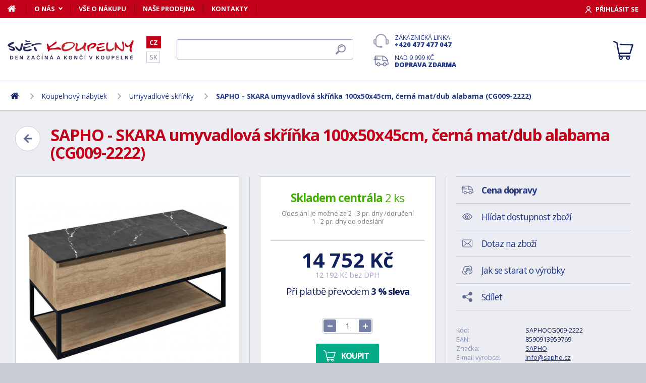

--- FILE ---
content_type: text/html; charset=utf-8
request_url: https://www.svet-koupelny.cz/produkt/skara-umyvadlova-skrinka-100x50x45cm-cerna-mat-dub-alabama-cg009-2222/?utm_source=dgt&a_aid=5666cf52d1891&a_bid=a031d71a&chan=code126
body_size: 14437
content:
<!DOCTYPE html>
<html lang="cs">
<head>
	
	<base href="https://www.svet-koupelny.cz/">

<!-- ==================== META ==================== -->
<meta http-equiv="Content-Type" content="text/html; charset=utf-8">
<meta name="author" content="Svět koupelny.cz">
<meta name="robots" content="all, follow">

<meta name="Description" content="

Korpus a z&aacute;suvky lze vyrobit v tomto barevn&eacute;m proveden&iacute;:
Cenov&aacute; skupina A  př&iacute;platek 0%

30 B&iacute;l&aacute; lesk
11 Dub stř&iacute;brn&yacute;
16 Borovice rustik
22 Dub alabama
25 Dub&amp;hellip;">
<meta name="Keywords" content="SAPHO - SKARA umyvadlov&aacute; skř&iacute;ňka 100x50x45cm, čern&aacute; mat/dub alabama (CG009-2222), koupelny, vany, umyvadla, sprchov&eacute; kouty, vodovodn&iacute; baterie, levn&eacute;, n&aacute;bytek">

<meta name="viewport" content="width=device-width, initial-scale=1, maximum-scale=1.0">
<meta name="mobile-web-app-capable" content="yes">
<meta name="theme-color" content="#0f1f5b">

<!-- Facebook META -->
<meta property="og:url" content="https://www.svet-koupelny.cz/produkt/skara-umyvadlova-skrinka-100x50x45cm-cerna-mat-dub-alabama-cg009-2222/?utm_source=dgt&a_aid=5666cf52d1891&a_bid=a031d71a&chan=code126">
<meta property="og:image" content="https://www.svet-koupelny.cz/storage/photo/large/sapho-skara-umyvadlova-skrinka-100x50x45cm-cerna-mat-dub-alabama-cg009-2222-7138570.jpg">
	<meta property="og:title" content="SAPHO - SKARA umyvadlová skříňka 100x50x45cm, černá mat/dub alabama (CG009-2222)">
	<meta property="og:description" content="Korpus a zásuvky lze vyrobit v tomto barevném provedení:Cenová skupina A  příplatek 0%30 Bílá lesk11 Dub stříbrný16 Borovice rustik22 Dub alabama25 Dub&hellip;">

<meta name="lb-facets" content="price_amount, availability_rank_text, brand">

<title>SAPHO - SKARA umyvadlov&aacute; skř&iacute;ňka 100x50x45cm, čern&aacute; mat/dub alabama (CG009-2222) - Svět koupelny.cz</title>

<link rel="canonical" href="https://www.svet-koupelny.cz/produkt/skara-umyvadlova-skrinka-100x50x45cm-cerna-mat-dub-alabama-cg009-2222/"><link rel="manifest" href="https://www.svet-koupelny.cz/manifest.svet-koupelny.cz.json">

<meta name="seznam-wmt" content="H40PC7g6ZDo8Y2nJtkNS9LuhaugXPgPK">
<meta name="facebook-domain-verification" content="ngt3rsuswjvkfbwrodkjzz89azvcoh">
<!-- ==================== ICON ==================== -->
<link rel="shortcut icon" href="https://www.svet-koupelny.cz/favicon.ico">

<!-- ==================== PLUGINS ==================== -->
<script src="plugins/jquery/jquery.min.js" type="text/javascript"></script>
<script src="plugins/jquery/jquery.cookie.js" type="text/javascript"></script>

<link href="plugins/lightbox/dist/css/lightbox.min.css" rel="stylesheet" type="text/css">
<script type="text/javascript" src="plugins/lightbox/dist/js/lightbox.min.js"></script>

<link href="plugins/jrange/jquery.range.css" rel="stylesheet" type="text/css">	
<script src="plugins/jrange/jquery.range.js" type="text/javascript"></script>

<link href="plugins/fluidable/fluidable-min.css" rel="stylesheet" type="text/css">	

<!-- ==================== CSS ==================== -->
<link href="resources/all/css/ui.base.css" rel="stylesheet" type="text/css">	
<link href="resources/all/css/ui.layout.css" rel="stylesheet" type="text/css">	
<link href="resources/svet-koupelny.cz/css/ui.layout.css" rel="stylesheet" type="text/css">
<link href="resources/all/css/ui.banners.css" rel="stylesheet" type="text/css">	
<link href="resources/all/css/ui.print.css" rel="stylesheet" media="print" type="text/css">

<!-- ==================== JS ==================== -->
<script type="text/javascript">
	var configBaseUrl = 'https://www.svet-koupelny.cz/';
	var currentUrl = 'https://www.svet-koupelny.cz/produkt/skara-umyvadlova-skrinka-100x50x45cm-cerna-mat-dub-alabama-cg009-2222/?utm_source=dgt&a_aid=5666cf52d1891&a_bid=a031d71a&chan=code126';
	var configLanguage = 'cz';
	var configCurrency = 'CZK';
	var configCurrencyName = 'Kč';
</script>

<script type="text/javascript" src="resources/all/js/system.js"></script>
<script type="text/javascript" src="resources/all/js/controls.js"></script>
<script type="text/javascript" src="resources/all/js/ui.js"></script>
<script type="text/javascript" src="resources/all/js/catalog.js"></script>

<script type="application/ld+json">
{
	"@context": "http://schema.org",
	"@type": "WebSite",
	"name": "Svět-koupelny.cz",
	"alternateName": "Svět-koupelny.cz",
	"url": "https://www.svet-koupelny.cz/",
	"potentialAction": {
		"@type": "SearchAction",
		"target": "https://www.svet-koupelny.cz/?search={search}",
		"query-input": "required name=search"
	}
}
</script><script type="application/ld+json">
{
	"@context": "http://schema.org",
	"@type": "BreadcrumbList",
	"itemListElement": [
		{
			"@type": "ListItem",
			"position": 1,
			"item": {
				"name": "Domů",
				"@id": "https://www.svet-koupelny.cz/"
			}
		}
			
						,{
				"@type": "ListItem",
				"position": 2,
				"item": {
					"name": "Koupelnov&yacute; n&aacute;bytek",
					"@id": "https://www.svet-koupelny.cz/koupelnovy-nabytek/"
				}
			}
						,{
				"@type": "ListItem",
				"position": 3,
				"item": {
					"name": "Umyvadlov&eacute; skř&iacute;ňky",
					"@id": "https://www.svet-koupelny.cz/umyvadlove-skrinky/"
				}
			}
						,{
				"@type": "ListItem",
				"position": 4,
				"item": {
					"name": "SAPHO - SKARA umyvadlov&aacute; skř&iacute;ňka 100x50x45cm, čern&aacute; mat/dub alabama (CG009-2222)",
					"@id": "https://www.svet-koupelny.cz/produkt/skara-umyvadlova-skrinka-100x50x45cm-cerna-mat-dub-alabama-cg009-2222/"
				}
			}
						]
}
</script>

<script type="application/ld+json">
{
	"@context": "https://schema.org/",
	"@type": "Product",
	"name": "SAPHO - SKARA umyvadlov&aacute; skř&iacute;ňka 100x50x45cm, čern&aacute; mat/dub alabama (CG009-2222)",
	"sku": "SAPHOCG009-2222",
	"gtin": "8590913959769",
	"category": "[Umyvadlové skříňky]",
	"image": [
		"https://www.svet-koupelny.cz/storage/photo/large/sapho-skara-umyvadlova-skrinka-100x50x45cm-cerna-mat-dub-alabama-cg009-2222-7138570.jpg" 
					,"https://www.svet-koupelny.cz/storage/photo/large/7136457.jpg"
					,"https://www.svet-koupelny.cz/storage/photo/large/7136458.jpg"
					,"https://www.svet-koupelny.cz/storage/photo/large/7136459.jpg"
				],
	"description": "

Korpus a z&aacute;suvky lze vyrobit v tomto barevn&eacute;m proveden&iacute;:
Cenov&aacute; skupina A  př&iacute;platek 0%

30 B&iacute;l&aacute; lesk
11 Dub stř&iacute;brn&yacute;
16 Borovice rustik
22 Dub alabama
25 Dub cuneo


Cenov&aacute; skupina B  př&iacute;platek 30%

10 Dub polar
12 Dub mocca
20 Dub texas
15 Dub sherwood
19 Dub collingwood
13 Jilm bardini
21 Mali wenge
17 Ořech yosemite
18 Dub čern&yacute;
31 B&iacute;l&aacute; mat
32 Ka&scaron;m&iacute;rov&aacute; matn&aacute;
33 &Scaron;ed&aacute; matn&aacute;
34 Antracit matn&yacute;
35 Čern&aacute; matn&aacute;


Cenov&aacute; skupina C: př&iacute;platek 50%

23 Dub alabama strip(pouze dv&iacute;řka/čelo)


Dodac&iacute; lhůta cenov&eacute; skupiny B a C je 6 t&yacute;dnů.


Tich&eacute; a plynul&eacute; zav&iacute;r&aacute;n&iacute;

N&aacute;bytek je vybaven pojezdy z&aacute;suvek s pomal&yacute;m dojezdem a syst&eacute;mem automatick&eacute;ho dovřen&iacute; z&aacute;suvek. Již ž&aacute;dn&eacute; hlučn&eacute; dov&iacute;r&aacute;n&iacute;.
Otvor pro baterii/v&yacute;pust lze vyvrtat v m&iacute;stě instalace nebo dle v&yacute;kresu ve   v&yacute;robě. Hlin&iacute;kov&eacute; konstrukce pod umyvadlo s integrovanou z&aacute;suvkou - to je SKARA. Profily konstrukce jsou lakovan&eacute; na matně černou, doplňuj&iacute;c&iacute; z&aacute;suvka je vyrobena z lamino desek v dekoru&nbsp;dub Collingwood nebo dub Alabama. Z&aacute;suvka je bez&amp;hellip;",
	"brand": "SAPHO",
	"offers": {
		"@type": "Offer",
		"price": "14752",
		"priceCurrency": "CZK",
		"availability": "http://schema.org/InStock",
		"url": "https://www.svet-koupelny.cz/produkt/skara-umyvadlova-skrinka-100x50x45cm-cerna-mat-dub-alabama-cg009-2222/"
	}
	}
</script>
				<link rel="stylesheet" href="https://cdn.koupelnymost.cz/apps/cookieconsent/1.0/lib/v3/cookieconsent.css">
		<script  src="https://cdn.koupelnymost.cz/apps/cookieconsent/1.0/lib/v3/cookieconsent.umd.js" type="module"></script>
		<script  src="https://cdn.koupelnymost.cz/apps/cookieconsent/1.0/www.svet-koupelny.cz/init.js?key=jz26fwe21sdfwFdee5" type="module"></script>
		<!-- Global site tag (gtag.js) - Google Analytics -->
<script async src="https://www.googletagmanager.com/gtag/js?id=GTM-5ZF9XTLB" type="text/javascript" data-category="analytics"></script>
<script type="text/javascript">
	window.dataLayer = window.dataLayer || [];
	function gtag(){dataLayer.push(arguments);}

	window.gtagEnabled = true;

	gtag('js', new Date()); 

	gtag('config', 'GTM-5ZF9XTLB'); // Besteto GTM
	//gtag('config', 'UA-6489464-46');
	gtag('config', 'G-EC06Q7WDHK');
	gtag('config', 'AW-1005142257'); // Besteto	
	

	
			var google_tag_params = {
				ecomm_prodid: '',
				ecomm_pagetype: 'product',
				ecomm_totalvalue: 14752
			};

			gtag('event', 'view_item', {
				'send_to': 'AW-938394214',
				currency: 'CZK',
				value: 14752,
				items: [
				{
					item_id: '',
					item_name: 'SAPHO - SKARA umyvadlová skříňka 100x50x45cm, černá mat/dub alabama (CG009-2222)',
					item_brand: 'SAPHO',
					item_category: '',
					item_variant: 'SAPHO - SKARA umyvadlová skříňka 100x50x45cm, černá mat/dub alabama (CG009-2222)',
					price: 14752,
					quantity: 1
				}
				]
			});

			gtag('event', 'page_view', {
				'send_to': 'AW-938394214',
				'value': 14752,
				'items': [
				{
					'id': '',
					'google_business_vertical': 'retail',
				}
				]
			});
		
</script>
<!-- Google Analytics: END -->
<meta name="facebook-domain-verification" content="ngt3rsuswjvkfbwrodkjzz89azvcoh">


<!-- Facebook Pixel Code -->
<script type="text/plain" data-category="targeting" data-service="Facebook">
!function(f,b,e,v,n,t,s){if(f.fbq)return;n=f.fbq=function(){n.callMethod?
n.callMethod.apply(n,arguments):n.queue.push(arguments)};if(!f._fbq)f._fbq=n;
n.push=n;n.loaded=!0;n.version='2.0';n.queue=[];t=b.createElement(e);t.async=!0;
t.src=v;s=b.getElementsByTagName(e)[0];s.parentNode.insertBefore(t,s)}(window,
document,'script','//connect.facebook.net/en_US/fbevents.js');

fbq('init', '168910210145802');

fbq('track', 'ViewContent', {
			content_name: 'SAPHO - SKARA umyvadlová skříňka 100x50x45cm, černá mat/dub alabama (CG009-2222)',
			content_category: 'www.svet-koupelny.cz',
			content_ids: ['1315949'],
			content_type: 'product',
			value: 14752,
			currency: 'CZK'
		});

</script>
<noscript><img height="1" width="1" style="display:none" src="https://www.facebook.com/tr?id=168910210145802&ev=PageView&noscript=1" /></noscript>
<!-- End Facebook Pixel Code -->

	<script async src="https://scripts.luigisbox.com/LBX-201305.js"></script>
	<script type="text/plain" data-category="analytics" data-service="Bing">
  (function(w,d,t,r,u)
  {
    var f,n,i;
    w[u]=w[u]||[],f=function()
    {
      var o={ti:"97074821", enableAutoSpaTracking: true}; 
      o.q=w[u],w[u]=new UET(o),w[u].push("pageLoad") 
    },
    n=d.createElement(t),n.src=r,n.async=1,n.onload=n.onreadystatechange=function()
    {
      var s=this.readyState;
      s&&s!=="loaded"&&s!=="complete"||(f(),n.onload=n.onreadystatechange=null)
    },
    i=d.getElementsByTagName(t)[0],i.parentNode.insertBefore(n,i)
  })
  (window,document,"script","//bat.bing.com/bat.js","uetq");

  
</script>
<!-- Start Srovname.cz Pixel -->
<script type="text/plain" data-category="targeting" data-service="Srovnamecz">
!function(e,n,t,a,s,o,r){ e[a]||((s=e[a]=function(){s.process?s.process.apply(s,arguments):s.queue.push(arguments)}).queue=[],(o=n.createElement(t)).async=1,o.src='https://tracking.srovname.cz/srovnamepixel.js',o.dataset.srv9="1",(r=n.getElementsByTagName(t)[0]).parentNode.insertBefore(o,r))}(window,document,"script","srovname");srovname("init",'d5ff2d283c5b766f0a98f4ac58695a70');
</script>
<!-- End Srovname.cz Pixel -->

</head>

<body >

	
	<div class="bg  without-sidebar">
		<!-- HEADER -->
		<div id="header">
			<a href="https://www.svet-koupelny.cz/" class="logo" title="Přejít na titulní stránku"></a>	

			<div class="header-bar">
				<ul class="menu">
					<li><a href="https://www.svet-koupelny.cz/" class="home" aria-label="Domů"><span>Domů</span></a></li>
					<li><a href="https://www.svet-koupelny.cz/o-nakupu/" data-popup="true">O nás</a>
						<ul>
							<li><a href="https://www.svet-koupelny.cz/o-nas/">O nás</a></li>
							<li><a href="https://www.svet-koupelny.cz/nas-sklad/">Sklad</a></li>		
							<li><a href="https://www.svet-koupelny.cz/reklamace/">Reklamace</a></li>
							<li><a href="https://www.svet-koupelny.cz/doprava/">Doprava a platba</a></li>
							<li><a href="https://www.svet-koupelny.cz/zakaznicky-servis/">Zákaznický servis</a></li>
							<li><a href="https://www.svet-koupelny.cz/certifikaty/">Certifikáty</a></li>
						</ul>
					</li>
					<li><a href="https://www.svet-koupelny.cz/o-nakupu/" >Vše o nákupu</a>
											</li>
					<li><a href="https://www.svet-koupelny.cz/prodejna/">Naše prodejna</a></li>
					<li><a href="https://www.svet-koupelny.cz/kontakty/">Kontakty</a></li>
				</ul>
				<div class="account">
										<a href="https://www.svet-koupelny.cz/dialog/prihlasit" data-dialog="true" class="button-login"><span>Přihlásit se</span></a>
									</div>
			</div>

			<ul class="language menu">
				<li class="active"><a href="https://www.svet-koupelny.cz">CZ</a></li>
				<li ><a href="https://www.svet-kupelne.sk">SK</a></li>
			</ul>

			<form action="https://www.svet-koupelny.cz/hledat/" method="GET" name="form-search" id="form-search" >
				<input type="text" name="search" aria-label="Hledat" id="search" placeholder="Hledat dle názvu zboží nebo kódu..." value="" required>
				<button type="submit" aria-label="Hledat"><span>Hledat</span></button>
			</form>

			<div class="buttons">
				<a href="tel:00420477477047" class="support">Zákaznická linka <strong>+420 477 477 047</strong></a>
				<a href="https://www.svet-koupelny.cz/doprava/" class="delivery">Nad 9&nbsp;999&nbsp;Kč <strong>doprava zdarma</strong></a>
			</div>

			<a href="https://www.svet-koupelny.cz/kosik/zbozi/" class="cart">
				<strong>Košík</strong>
				<span class="count" id="cartCounter" style="display: none;">0</span>
			</a>

			<div id="button-search"></div>
			<div id="button-menu"></div>
		</div>

		<!-- MENU -->
		<div id="menu">
			<div id="menu-wrapper-mobile"></div>
			
			<ul id="menu-pages">
				<li><a href="https://www.svet-koupelny.cz/"><span>Domů</span></a></li>
				<li><a href="https://www.svet-koupelny.cz/o-nakupu/">O nás</a></li>
				<li><a href="https://www.svet-koupelny.cz/o-nakupu/">Vše o nákupu</a></li>
				<li><a href="https://www.svet-koupelny.cz/prodejna/">Naše prodejna</a></li>
				<li><a href="https://www.svet-koupelny.cz/kontakty/">Kontakty</a></li>
			</ul>		
		</div>
		
		<!-- PAGE -->
		<div id="page">
						<ul class="nav">
				<li>
					<a href="https://www.svet-koupelny.cz/" aria-label="Domů"><span>Domů</span></a>
				</li>
									<li>
							
							<a href="https://www.svet-koupelny.cz/koupelnovy-nabytek/"><span>Koupelnový nábytek</span></a>
											</li>
									<li>
							
							<a href="https://www.svet-koupelny.cz/umyvadlove-skrinky/"><span>Umyvadlové skříňky</span></a>
											</li>
									<li>
							
							<a href="https://www.svet-koupelny.cz/produkt/skara-umyvadlova-skrinka-100x50x45cm-cerna-mat-dub-alabama-cg009-2222/"><span>SAPHO - SKARA umyvadlová skříňka 100x50x45cm, černá mat/dub alabama (CG009-2222)</span></a>
											</li>
							</ul>
			
			
			<div class="content">
								
	<link href="resources/all/css/page.product.css" rel="stylesheet" type="text/css">	
	<script type="text/javascript" src="resources/all/js/catalog.product.js"></script>
	
	<script>
		$(function(){
			
							$('#form-cart').submit(function(e){
					confirm('UPOZORNĚNÍ:\nBez umyvadla - nutné zakoupit samostatně\n\nChcete vložit zboží do košíku?');
				});
			
			$('#delivery-link').unbind("click").click(function(e){
				e.preventDefault();
				$('a[data-tab-content="delivery"]').click();
				$('html,body').animate({ scrollTop: $('#tab-delivery').offset().top }, 500);
			});

			$('.faq-items > .item .prop-link').click(function(e){
				e.preventDefault();
				$(this).closest('.item').find('.prop-answer').slideToggle(200);
			});

		
			$('a[data-tab-content="attributes"]').unbind('click').click(function(e){
				e.preventDefault();				
				if($('#attributes-anchor').length)
				{
					$('a[data-tab-content="description"]').click();
					$('html,body').animate({ scrollTop: $('#attributes-anchor').offset().top - 30 }, 500);
				}
			});
			
			ctlCounterInit();
			classUIColumnsSetSameHeight();

		});
	</script>

	<div class="page-product">
		
		<a href="https://www.svet-koupelny.cz/umyvadlove-skrinky/" class="button-back-arrow" aria-label="Zpět"></a>
		<h1>SAPHO - SKARA umyvadlová skříňka 100x50x45cm, černá mat/dub alabama (CG009-2222)</h1>
		<div class="clear"></div>

		
				
		<div class="col-group col-same-height columns-product">
			<div class="column-photo">
				<div class="photo-main">
					<a href="https://www.svet-koupelny.cz/storage/photo/large/sapho-skara-umyvadlova-skrinka-100x50x45cm-cerna-mat-dub-alabama-cg009-2222-7138570.jpg" title="SAPHO - SKARA umyvadlová skříňka 100x50x45cm, černá mat/dub alabama (CG009-2222)" data-lightbox="gallery" style="background-image: url(https://www.svet-koupelny.cz/storage/photo/large/sapho-skara-umyvadlova-skrinka-100x50x45cm-cerna-mat-dub-alabama-cg009-2222-7138570.jpg);">
						<img src="https://www.svet-koupelny.cz/storage/photo/large/sapho-skara-umyvadlova-skrinka-100x50x45cm-cerna-mat-dub-alabama-cg009-2222-7138570.jpg" loading="lazy" alt="SAPHO - SKARA umyvadlová skříňka 100x50x45cm, černá mat/dub alabama (CG009-2222)">
					</a>
					<div class="states">
																													</div>
									</div>

									<div class="photo-gallery">
													<a href="https://www.svet-koupelny.cz/storage/photo/large/7136457.jpg" class="" title="SAPHO - SKARA umyvadlová skříňka 100x50x45cm, černá mat/dub alabama (CG009-2222)" data-lightbox="gallery" style="background-image: url(https://www.svet-koupelny.cz/storage/photo/small/7136457.jpg);">
								<img src="https://www.svet-koupelny.cz/storage/photo/large/7136457.jpg" loading="lazy" alt="SAPHO - SKARA umyvadlová skříňka 100x50x45cm, černá mat/dub alabama (CG009-2222)">
							</a>
													<a href="https://www.svet-koupelny.cz/storage/photo/large/7136458.jpg" class="" title="SAPHO - SKARA umyvadlová skříňka 100x50x45cm, černá mat/dub alabama (CG009-2222)" data-lightbox="gallery" style="background-image: url(https://www.svet-koupelny.cz/storage/photo/small/7136458.jpg);">
								<img src="https://www.svet-koupelny.cz/storage/photo/large/7136458.jpg" loading="lazy" alt="SAPHO - SKARA umyvadlová skříňka 100x50x45cm, černá mat/dub alabama (CG009-2222)">
							</a>
													<a href="https://www.svet-koupelny.cz/storage/photo/large/7136459.jpg" class="" title="SAPHO - SKARA umyvadlová skříňka 100x50x45cm, černá mat/dub alabama (CG009-2222)" data-lightbox="gallery" style="background-image: url(https://www.svet-koupelny.cz/storage/photo/small/7136459.jpg);">
								<img src="https://www.svet-koupelny.cz/storage/photo/large/7136459.jpg" loading="lazy" alt="SAPHO - SKARA umyvadlová skříňka 100x50x45cm, černá mat/dub alabama (CG009-2222)">
							</a>
																	</div>
							</div>
			<div class="column-cart">
				<div>
					
											<div class="prop-availability">
							<span class="prop-name color-stock">
								<strong>Skladem centrála</strong> 
								2 ks							</span><br>
							<span class="prop-note">
									
														
								Odeslání je možné za 2 - 3 pr. dny /doručení 1 - 2 pr. dny od odeslání							</span>

													
						</div>
					
					
						<form action="" method="POST" name="form-cart" id="form-cart" class="prop-cart">		
							
																													
							
							

							<div class="prop-price">
								<strong class="">14&nbsp;752&nbsp;Kč</strong> <br>
								<span>12&nbsp;192&nbsp;Kč bez DPH</span>
							</div>
							
							
																	<p class="prop-price-bt">
																				Při platbě převodem <strong>3 % sleva</strong>
									</p>
								
								<br>
								<div class="ctl-counter" data-value="1"  data-name="pieces" data-id="pieces" style="margin-bottom: 10px;"></div>
								<br>

								<input type="hidden" name="action" value="cartAddProduct">
																<input type="hidden" name="productId" value="652219">
								<input type="hidden" name="variantId" value="1315949">
								<button type="submit" class="button cart no-print">Koupit</button>

																	<br><br>
									<div class="message-product-notice">Bez umyvadla - nutné zakoupit samostatně</div>
															
								
																
								
								
							
						</form>
										
											<div class="prop-manufacturer">
							<a href="https://www.svet-koupelny.cz/znacka/sapho/"><img src="https://www.svet-koupelny.cz/storage/photo/small/4810904.jpg" loading="lazy" alt="SAPHO"></a>
						</div>
									</div>
			</div>
			<div class="column-info">

				<ul class="menu">
					<li><a href="#tab-delivery" id="delivery-link" class="delivery"><strong>Cena dopravy</strong></a></li>
										<li><a href="#" data-href="dialog/hlidac?p=652219" data-dialog-width="500" data-dialog="true" rel="nofollow" class="watchdog">Hlídat dostupnost zboží</a></li>
					<li><a href="#" data-href="dialog/dotaz?p=652219" data-dialog-width="400" data-dialog="true" rel="nofollow" data-dialog-side="true" class="message">Dotaz na zboží</a></li>
					<li><a href="https://www.svet-koupelny.cz/pece-o-vyrobky/" target="_blank" class="wash">Jak se starat o výrobky</a></li>
					<li><a href="#" data-href="dialog/sdilet?u=https%3A%2F%2Fwww.svet-koupelny.cz%2Fprodukt%2Fskara-umyvadlova-skrinka-100x50x45cm-cerna-mat-dub-alabama-cg009-2222%2F%3Futm_source%3Ddgt%26a_aid%3D5666cf52d1891%26a_bid%3Da031d71a%26chan%3Dcode126" data-dialog-width="600" data-dialog="true" rel="nofollow" class="share">Sdílet</a></li>
				</ul>

				<table>
					<tr>
						<td>Kód:</td>
						<td>SAPHOCG009-2222</td>
					</tr>
											<tr>
							<td>EAN:</td>
							<td>8590913959769</td>
						</tr>
																<tr>
							<td>Značka:</td>
							<td><a href="https://www.svet-koupelny.cz/znacka/sapho/">SAPHO</a></td>
						</tr>
																<tr>
							<td>E-mail výrobce:</td>
							<td><a href="mailto:info@sapho.cz">info@sapho.cz</a></td>
						</tr>
																<tr>
							<td>Adresa výrobce:</td>
							<td>UBC s.r.o. Mělnická 87 250 65 Líbeznice</td>
						</tr>
										<tr>
						<td>Odpovědnost za vady:</td>
						<td>24 měs.</td>
					</tr>
									</table>

								<hr>
				<div class="prop-annotation no-print">
					<div id="showHeurekaBadgeHere-2" style="float: right; margin-left: 15px; margin-bottom: 15px; height:100px; width: 100px;"></div>
					

Korpus a zásuvky lze vyrobit v tomto barevném provedení:
Cenová skupina A  příplatek 0%

30 Bílá lesk
11 Dub stříbrný
16 Borovice rustik
22 Dub alabama
25 Dub cuneo


Cenová skupina B  příplatek 30%

10 Dub polar
12 Dub mocca
20 Dub texas
15 Dub sh&hellip; (<a href="https://www.svet-koupelny.cz/produkt/skara-umyvadlova-skrinka-100x50x45cm-cerna-mat-dub-alabama-cg009-2222/?utm_source=dgt&a_aid=5666cf52d1891&a_bid=a031d71a&chan=code126#popis">celý popis</a>)
				</div>
							</div>
		</div>
		
				<fieldset>
			
<div class="callback">
	<div class="prop-title">
		<h2>Potřebuje poradit s výběrem? <br><strong>Poradíme Vám</strong></h2>
		<p>Nechte nám na sebe číslo a my Vám zavoláme zpátky.</p>
	</div>
	<form action="" class="prop-form" id="formCallback">
		<input type="text" name="phone" id="callbackPhone" value="" placeholder="Vaše telefonní číslo" maxlength="25" required>
		<input name="action" type="hidden" value="sendCallback">
		<input type="hidden" name="recaptchaResponse" id="recaptchaResponse1" value="">

	<script>
	$(function(){

		$('#callbackPhone').focus(function(e){

			var head = document.getElementsByTagName('head')[0]
			var script = document.createElement('script')
			script.type = 'text/javascript';
			script.src = 'https://www.google.com/recaptcha/api.js?render=6LfdD5ciAAAAAHp9Vnd1dnFkmipZtNyz_jg1sN3b'
			head.appendChild(script);

			var interval = setInterval(function(){
			if(window.grecaptcha){
					grecaptcha.ready(function() {
					grecaptcha.execute('6LfdD5ciAAAAAHp9Vnd1dnFkmipZtNyz_jg1sN3b', {action: 'submit'}).then(function(token) {
						var recaptchaResponse1 = document.getElementById('recaptchaResponse1');            
						recaptchaResponse1.value = token;
					});
				});
				clearInterval(interval);
			}
			}, 200);

			$('#callbackPhone').unbind('focus');
		});
	});
	</script>


		<button class="button" type="submit">Zavolejte mi</button>

		<p>Přečtěte si naše <a href="https://www.svet-koupelny.cz/ochrana-osobnich-udaju/" target="_blank">zásady pro zpracování osobních údajů</a>.</p>
	</form>
</div>

<script>
	$(function(){
		$('#formCallback').submit(function(e) {
			e.preventDefault();
			sendCallback($('#formCallback').find('input[name="phone"]'), recaptchaResponse1.value);					
		});
	});

	function sendCallback(elmPhone, recaptchaToken)
	{
		var phone = elmPhone.val();
		if(phone.length)
		{
			$.post('request/sendCallback', { phone: phone, url: 'https%3A%2F%2Fwww.svet-koupelny.cz%2Fprodukt%2Fskara-umyvadlova-skrinka-100x50x45cm-cerna-mat-dub-alabama-cg009-2222%2F%3Futm_source%3Ddgt%26a_aid%3D5666cf52d1891%26a_bid%3Da031d71a%26chan%3Dcode126', recaptchaResponse: recaptchaToken }, function(data){
				if(data.resultType == 'success')
				{
					elmPhone.val(null);
					alert('Děkujeme Vám.\nZavoláme Vám co nejdříve to bude možné.\n(Pracovní dny mezi 9.00 - 15.30)');
				}
				else
				{
					alert('Omlouváme se, ale odeslání telefonního čísla se nezdařilo. Zkuste to později, prosím. ' + data.errorMessage);
				}

				gtag('event', 'zavolame_vam', {
					'event_category': 'Formuláře',
					'event_label': 'Zavoláme Vám'
				});
			});				
		}
	}
	
</script>		</fieldset>
		
		<ul class="tabs large">
			<li class="active"><a href="#popis" data-tab-content="description">Popis</a></li>
						<li><a href="#prislusenstvi" data-tab-content="accessories">Příslušenství <span class="count">6</span></a></li>			<li><a href="#parametry" data-tab-content="attributes">Parametry <span class="count">13</span></a></li>			
					
			<li><a href="#doprava" data-tab-content="delivery">Cena dopravy </a></li>		
			<li><a href="#review" data-tab-content="review">Recenze </a></li>
			<li><a href="#faq" data-tab-content="faq">Poradna </a></li>
		</ul>

		<div class="tab-content active" id="tab-description">
			<a name="popis" id="popis"></a>

			<div class="text">
				
<div style="font-weight:bold;"><div class="product-explanation-item">
Korpus a zásuvky lze vyrobit v tomto barevném provedení:
<p><br><strong>Cenová skupina A  </strong>příplatek 0%</p>
<div class="vzorniky-list">
<div class="vzorniky-item"><img src="https://eshop.sapho.cz/img/nabytek-korpus-barvy/30-bila-lesk.jpg" caption="false" width="100" style="display: block; margin-left: auto; margin-right: auto;" loading="lazy">30 Bílá lesk</div>
<div class="vzorniky-item"><img src="https://eshop.sapho.cz/img/nabytek-korpus-barvy/Nahledy/11-dub-stribrny-sm.jpg" caption="false" width="100" style="display: block; margin-left: auto; margin-right: auto;" loading="lazy">11 Dub stříbrný</div>
<div class="vzorniky-item"><img src="https://eshop.sapho.cz/img/nabytek-korpus-barvy/Nahledy/16-borovice-rustik-sm.jpg" caption="false" width="100" style="display: block; margin-left: auto; margin-right: auto;" loading="lazy">16 Borovice rustik</div>
<div class="vzorniky-item"><img src="https://eshop.sapho.cz/img/nabytek-korpus-barvy/Nahledy/22-dub_alabama-sm.jpg" caption="false" width="100" style="display: block; margin-left: auto; margin-right: auto;" loading="lazy">22 Dub alabama</div>
<div class="vzorniky-item"><img src="https://eshop.sapho.cz/img/nabytek-korpus-barvy/Nahledy/25-dub-cuneo-sm.jpg" caption="false" width="100" style="display: block; margin-left: auto; margin-right: auto;" loading="lazy">25 Dub cuneo</div>
</div>
<div style="clear: both;"></div>
<p><br><strong>Cenová skupina B</strong>  příplatek 30%</p>
<div class="vzorniky-list">
<div class="vzorniky-item"><img src="https://eshop.sapho.cz/img/nabytek-korpus-barvy/Nahledy/10-dub-polar-sm.jpg" caption="false" width="100" style="display: block; margin-left: auto; margin-right: auto;" loading="lazy">10 Dub polar</div>
<div class="vzorniky-item"><img src="https://eshop.sapho.cz/img/nabytek-korpus-barvy/Nahledy/12-dub-mocca-sm.jpg" caption="false" width="100" style="display: block; margin-left: auto; margin-right: auto;" loading="lazy">12 Dub mocca</div>
<div class="vzorniky-item"><img src="https://eshop.sapho.cz/img/nabytek-korpus-barvy/Nahledy/20-dub-texas-sm.jpg" caption="false" width="100" style="display: block; margin-left: auto; margin-right: auto;" loading="lazy">20 Dub texas</div>
<div class="vzorniky-item"><img src="https://eshop.sapho.cz/img/nabytek-korpus-barvy/Nahledy/15-dub-sherwood-sm.jpg" caption="false" width="100" style="display: block; margin-left: auto; margin-right: auto;" loading="lazy">15 Dub sherwood</div>
<div class="vzorniky-item"><img src="https://eshop.sapho.cz/img/nabytek-korpus-barvy/dub_collingwood.jpg" caption="false" width="100" style="display: block; margin-left: auto; margin-right: auto;" loading="lazy">19 Dub collingwood</div>
<div class="vzorniky-item"><img src="https://eshop.sapho.cz/img/nabytek-korpus-barvy/Nahledy/13-jilm-bardini-sm.jpg" caption="false" width="100" style="display: block; margin-left: auto; margin-right: auto;" loading="lazy">13 Jilm bardini</div>
<div class="vzorniky-item"><img src="https://eshop.sapho.cz/img/nabytek-korpus-barvy/Nahledy/21-mali-venge-sm.jpg" caption="false" width="100" style="display: block; margin-left: auto; margin-right: auto;" loading="lazy">21 Mali wenge</div>
<div class="vzorniky-item"><img src="https://eshop.sapho.cz/img/nabytek-korpus-barvy/Nahledy/17-orech-yosemite-sm.jpg" caption="false" width="100" style="display: block; margin-left: auto; margin-right: auto;" loading="lazy">17 Ořech yosemite</div>
<div class="vzorniky-item"><img src="https://eshop.sapho.cz/img/nabytek-korpus-barvy/Nahledy/18-dub-cerny-sm.jpg" caption="false" width="100" style="display: block; margin-left: auto; margin-right: auto;" loading="lazy">18 Dub černý</div>
<div class="vzorniky-item"><img src="https://eshop.sapho.cz/img/nabytek-korpus-barvy/31-bila-matna.jpg" caption="false" width="100" style="display: block; margin-left: auto; margin-right: auto;" loading="lazy">31 Bílá mat</div>
<div class="vzorniky-item"><img src="https://eshop.sapho.cz/img/nabytek-korpus-barvy/32-kasmirova-matna.jpg" caption="false" width="100" style="display: block; margin-left: auto; margin-right: auto;" loading="lazy">32 Kašmírová matná</div>
<div class="vzorniky-item"><img src="https://eshop.sapho.cz/img/nabytek-korpus-barvy/33-seda-matna.jpg" caption="false" width="100" style="display: block; margin-left: auto; margin-right: auto;" loading="lazy">33 Šedá matná</div>
<div class="vzorniky-item"><img src="https://eshop.sapho.cz/img/nabytek-korpus-barvy/34-antracit-matny.jpg" caption="false" width="100" style="display: block; margin-left: auto; margin-right: auto;" loading="lazy">34 Antracit matný</div>
<div class="vzorniky-item"><img src="https://eshop.sapho.cz/img/nabytek-korpus-barvy/35-cerna-matna.jpg" caption="false" width="100" style="display: block; margin-left: auto; margin-right: auto;" loading="lazy">35 Černá matná</div>
</div>
<div style="clear: both;"></div>
<p><br><strong>Cenová skupina C:</strong> příplatek 50%</p>
<div class="vzorniky-list">
<div class="vzorniky-item"><img src="https://eshop.sapho.cz/img/nabytek-korpus-barvy/dub-alabama-strip.jpg" caption="false" width="100" style="display: block; margin-left: auto; margin-right: auto;" loading="lazy">23 Dub alabama strip<br>(pouze dvířka/čelo)</div>
</div>
<div style="clear: both;"></div>
<p><br>Dodací lhůta cenové skupiny B a C je 6 týdnů.</p>
</div>
<div class="product-explanation-item">
Tiché a plynulé zavírání
<div style="float: left;"><img src="https://eshop.sapho.cz/img/Vysvetlivky-ikony/softclose_80.png" caption="false" width="30" style="display: block; margin-left: 2px; margin-right: 10px;" loading="lazy"></div>
<p style="text-align: justify;">Nábytek je vybaven pojezdy zásuvek s pomalým dojezdem a systémem automatického dovření zásuvek. Již žádné hlučné dovírání.</p>
</div></div><ul><li>Otvor pro baterii/výpust lze vyvrtat v místě instalace nebo dle výkresu ve   výrobě. </li></ul><br><br><p style="text-align: justify;">Hliníkové konstrukce pod umyvadlo s integrovanou zásuvkou - to je SKARA. Profily konstrukce jsou lakované na matně černou, doplňující zásuvka je vyrobena z lamino desek v dekoru dub Collingwood nebo dub Alabama. Zásuvka je bezúchytková, čímž je podtrhnut svěží design umyvadlové konstrukce. Samozřejmostí je Soft close systém automatického dovírání zásuvky, který zajišťují výsuvy BLUM. <br>Závěsné konstrukce v šířkách 60, 80 a 100 cm jsou jsou určeny pro umyvadlo TWIG z litého mramoru v bílé barvě. V nabídce jsou i konstrukce určené výhradně k instalaci s rockstone deskou v šířkách 70 až 100 cm.</p>
<p style="text-align: justify;">Konstrukce ze série SKARA jsou vhodné do koupelen zařizovaných v moderním i industriálním stylu. Skvěle je doplní vysoká skříňka SKARA ve stejném dekoru nebo skříňky a zrcadla TREOS s rámem v dřevěném dekoru. Perfektní je i kombinace s podsvíceným zrcadlem SORT v černém hliníkovém rámu.</p>
<p style="text-align: justify;">Při výrobě nábytku používáme systém výsuvu zásuvky <strong>BLUM®</strong> TANDEMBOX antaro s integrovanou funkcí tlumení BLUMOTION. Všechny zásuvky vybavené tímto systémem otevřete nanejvýš lehce a snadno jedním pohybem ruky. TANDEMBOX antaro zajistí vysokou kvalitu pohybu při dynamické nosnosti 30 a 65 kg. </p>
<p style="text-align: justify;">Technologie integrovaného tlumení BLUMOTION garantuje lehký chod, zavírá nábytek měkce a tiše a to po celou dobu životnosti nábytku. Přitom nehraje žádnou roli, jak důrazně zásuvky zavřete, nebo jak moc jsou plné a tudíž zatížené.</p>
				<div class="clear"></div>

									<h2 id="attributes-anchor">Parametry</h2>
					<table class="properties">
						<tbody>
														<tr>
								<th><span  title="">Barva</span></th>
								<td>Dub Alabama</td>
							</tr>
														<tr>
								<th><span  title="">Hloubka</span></th>
								<td>450</td>
							</tr>
														<tr>
								<th><span  title="">Instalace</span></th>
								<td>Závěsné na stěnu</td>
							</tr>
														<tr>
								<th><span  title="">Rozměr</span></th>
								<td>100x50x45</td>
							</tr>
														<tr>
								<th><span  title="">Šířka</span></th>
								<td>1000</td>
							</tr>
														<tr>
								<th><span  title="">Typ skříňky</span></th>
								<td>Zásuvky</td>
							</tr>
														<tr>
								<th><span  title="">Výbava</span></th>
								<td>Tiché a plynulé zavírání</td>
							</tr>
														<tr>
								<th><span  title="">Výška</span></th>
								<td>500</td>
							</tr>
														<tr>
								<th><span  title="">Balení</span></th>
								<td>Hnědá</td>
							</tr>
														<tr>
								<th><span  title="">Odpovědnost za vady</span></th>
								<td>2 roky</td>
							</tr>
														<tr>
								<th><span  title="">Materiál</span></th>
								<td>Hliník</td>
							</tr>
														<tr>
								<th><span  title="">Balení neobsahuje</span></th>
								<td>Deska</td>
							</tr>
														<tr>
								<th><span  title="">Barvy</span></th>
								<td>Dle vzorníku</td>
							</tr>
													</tbody>
					</table>
				
									<h2>Video</h2>
					<div class="video">
													<video src="https://ubc.k2.cz/K2FTPdata/UBC/video/produkt_ostatne/nabytek-skara.mp4" controls></video>											</div>
				
				<div class="text-center fs-mid" style="margin-top: 40px;">
					<hr>
					<strong class="color-green">Na balení si zakládáme!</strong> <a href="https://www.svet-koupelny.cz/doprava/">Prohlédněte si</a>, jak připravujeme a zabalíme Vaši objednávku.				</div>
			</div>
			<br><br>
			
		</div>
		
					<div class="tab-content" id="tab-attributes">
				<table class="properties">
					<tbody>
												<tr>
							<th><span  title="">Barva</span></th>
							<td>Dub Alabama</td>
						</tr>
												<tr>
							<th><span  title="">Hloubka</span></th>
							<td>450</td>
						</tr>
												<tr>
							<th><span  title="">Instalace</span></th>
							<td>Závěsné na stěnu</td>
						</tr>
												<tr>
							<th><span  title="">Rozměr</span></th>
							<td>100x50x45</td>
						</tr>
												<tr>
							<th><span  title="">Šířka</span></th>
							<td>1000</td>
						</tr>
												<tr>
							<th><span  title="">Typ skříňky</span></th>
							<td>Zásuvky</td>
						</tr>
												<tr>
							<th><span  title="">Výbava</span></th>
							<td>Tiché a plynulé zavírání</td>
						</tr>
												<tr>
							<th><span  title="">Výška</span></th>
							<td>500</td>
						</tr>
												<tr>
							<th><span  title="">Balení</span></th>
							<td>Hnědá</td>
						</tr>
												<tr>
							<th><span  title="">Odpovědnost za vady</span></th>
							<td>2 roky</td>
						</tr>
												<tr>
							<th><span  title="">Materiál</span></th>
							<td>Hliník</td>
						</tr>
												<tr>
							<th><span  title="">Balení neobsahuje</span></th>
							<td>Deska</td>
						</tr>
												<tr>
							<th><span  title="">Barvy</span></th>
							<td>Dle vzorníku</td>
						</tr>
											</tbody>
				</table>
			</div>
		
				
					<div class="tab-content" id="tab-accessories">
				<div class="products" id="products-accessories">
					<div class="item">
	<a href="https://www.svet-koupelny.cz/produkt/murales-nabytkovy-sifon-setrici-misto-1-1-4-odpad-32mm-bila-151-032-0/" class="prop-img" aria-label="Bruckner - MURALES nábytkový sifon šetřící místo, 5/4", odpad 32, bílá (151.032.0)">
		<img src="https://www.svet-koupelny.cz/storage/photo/small/bruckner-murales-nabytkovy-sifon-setrici-misto-5-4-odpad-32-bila-151-032-0-6666346.jpg" loading="lazy" alt="Bruckner - MURALES nábytkový sifon šetřící místo, 5/4", odpad 32, bílá (151.032.0)">
	</a>
	<span class="prop-avail color-stock">
					<strong>Skladem centrála</strong> 
						87 ks			</span>	
		<h3 class="prop-name" title="Bruckner"><a href="https://www.svet-koupelny.cz/produkt/murales-nabytkovy-sifon-setrici-misto-1-1-4-odpad-32mm-bila-151-032-0/">Bruckner - MURALES nábytkový sifon šetřící místo, 5/4", odpad 32, bílá (151.032.0)</a></h3>
	<span class="prop-desc"></span>
	
	<span class="prop-state">
		
			</span>

	
	<span class="footer">	
			
			<strong class="prop-price">497&nbsp;Kč</strong>
							<button data-product="399572" data-variant="811420" class="button cart">Koupit</button>
						</span>
</div>
<div class="item">
	<a href="https://www.svet-koupelny.cz/produkt/lindo-bocni-organizer-sada-2ks-114x36x323mm-plast-antracit-ld002/" class="prop-img" aria-label="SAPHO - LINDO boční organizér, sada 2ks, 114x323, plast, antracit (LD002)">
		<img src="https://www.svet-koupelny.cz/storage/photo/small/sapho-lindo-bocni-organizer-sada-2ks-114x323-plast-antracit-ld002-6843311.jpg" loading="lazy" alt="SAPHO - LINDO boční organizér, sada 2ks, 114x323, plast, antracit (LD002)">
	</a>
	<span class="prop-avail color-stock">
					<strong>Skladem centrála</strong> 
						5 ks			</span>	
		<h3 class="prop-name" title="SAPHO"><a href="https://www.svet-koupelny.cz/produkt/lindo-bocni-organizer-sada-2ks-114x36x323mm-plast-antracit-ld002/">SAPHO - LINDO boční organizér, sada 2ks, 114x323, plast, antracit (LD002)</a></h3>
	<span class="prop-desc"></span>
	
	<span class="prop-state">
		
			</span>

	
	<span class="footer">	
			
			<strong class="prop-price">508&nbsp;Kč</strong>
							<button data-product="578789" data-variant="1169134" class="button cart">Koupit</button>
						</span>
</div>
<div class="item">
	<a href="https://www.svet-koupelny.cz/produkt/skara-deska-rockstone-101-2x12x46cm-bila-mat-cg029-0101/" class="prop-img" aria-label="SAPHO - SKARA deska Rockstone 101,2x1,2x46cm, bílá mat (CG029-0101)">
		<img src="https://www.svet-koupelny.cz/storage/photo/small/sapho-skara-deska-rockstone-101-2x1-2x46cm-bila-mat-cg029-0101-7138573.jpg" loading="lazy" alt="SAPHO - SKARA deska Rockstone 101,2x1,2x46cm, bílá mat (CG029-0101)">
	</a>
	<span class="prop-avail color-stock">
					<strong>Skladem centrála</strong> 
						1 ks			</span>	
		<h3 class="prop-name" title="SAPHO"><a href="https://www.svet-koupelny.cz/produkt/skara-deska-rockstone-101-2x12x46cm-bila-mat-cg029-0101/">SAPHO - SKARA deska Rockstone 101,2x1,2x46cm, bílá mat (CG029-0101)</a></h3>
	<span class="prop-desc"></span>
	
	<span class="prop-state">
		
			</span>

	
	<span class="footer">	
			
			<strong class="prop-price">5&nbsp;486&nbsp;Kč</strong>
							<button data-product="652222" data-variant="1315955" class="button cart">Koupit</button>
						</span>
</div>
<div class="item">
	<a href="https://www.svet-koupelny.cz/produkt/skara-deska-rockstone-101-2x12x46cm-0598-black-attica-cg029-0598/" class="prop-img" aria-label="SAPHO - SKARA deska Rockstone 101,2x1,2x46cm, black attica (CG029-0598)">
		<img src="https://www.svet-koupelny.cz/storage/photo/small/sapho-skara-deska-rockstone-101-2x1-2x46cm-black-attica-cg029-0598-7138574.jpg" loading="lazy" alt="SAPHO - SKARA deska Rockstone 101,2x1,2x46cm, black attica (CG029-0598)">
	</a>
	<span class="prop-avail color-stock">
					<strong>Skladem centrála</strong> 
						2 ks			</span>	
		<h3 class="prop-name" title="SAPHO"><a href="https://www.svet-koupelny.cz/produkt/skara-deska-rockstone-101-2x12x46cm-0598-black-attica-cg029-0598/">SAPHO - SKARA deska Rockstone 101,2x1,2x46cm, black attica (CG029-0598)</a></h3>
	<span class="prop-desc"></span>
	
	<span class="prop-state">
		
			</span>

	
	<span class="footer">	
			
			<strong class="prop-price">5&nbsp;486&nbsp;Kč</strong>
							<button data-product="652223" data-variant="1315957" class="button cart">Koupit</button>
						</span>
</div>
<div class="item">
	<a href="https://www.svet-koupelny.cz/produkt/twig-umyvadlo-lity-mramor-100x47cm-kryt-vypusti-bila-tw100/" class="prop-img" aria-label="SAPHO - TWIG umyvadlo, litý mramor, 100x47cm, kryt výpusti, bílá (TW100)">
		<img src="https://www.svet-koupelny.cz/storage/photo/small/sapho-twig-umyvadlo-lity-mramor-100x47cm-kryt-vypusti-bila-tw100-7221606.jpg" loading="lazy" alt="SAPHO - TWIG umyvadlo, litý mramor, 100x47cm, kryt výpusti, bílá (TW100)">
	</a>
	<span class="prop-avail color-stock">
					<strong>Skladem centrála</strong> 
						5 ks			</span>	
		<h3 class="prop-name" title="SAPHO"><a href="https://www.svet-koupelny.cz/produkt/twig-umyvadlo-lity-mramor-100x47cm-kryt-vypusti-bila-tw100/">SAPHO - TWIG umyvadlo, litý mramor, 100x47cm, kryt výpusti, bílá (TW100)</a></h3>
	<span class="prop-desc"></span>
	
	<span class="prop-state">
		
			</span>

	
	<span class="footer">	
			
			<strong class="prop-price">6&nbsp;142&nbsp;Kč</strong>
							<button data-product="673156" data-variant="1357821" class="button cart">Koupit</button>
						</span>
</div>
<div class="item">
	<a href="https://www.svet-koupelny.cz/produkt/skara-skrinka-35x171x32cm-2x-dvirka-leva-prava-cerna-mat-dub-alabama-cg010-2222/" class="prop-img" aria-label="SAPHO - SKARA skříňka 35x171x32cm, 2x dvířka, levá/pravá, černá mat/dub Alabama (CG010-2222)">
		<img src="https://www.svet-koupelny.cz/storage/photo/small/sapho-skara-skrinka-35x171x32cm-2x-dvirka-leva-prava-cerna-mat-dub-alabama-cg010-2222-6810936.jpg" loading="lazy" alt="SAPHO - SKARA skříňka 35x171x32cm, 2x dvířka, levá/pravá, černá mat/dub Alabama (CG010-2222)">
	</a>
	<span class="prop-avail color-stock">
					<strong>Skladem centrála</strong> 
						2 ks			</span>	
		<h3 class="prop-name" title="SAPHO"><a href="https://www.svet-koupelny.cz/produkt/skara-skrinka-35x171x32cm-2x-dvirka-leva-prava-cerna-mat-dub-alabama-cg010-2222/">SAPHO - SKARA skříňka 35x171x32cm, 2x dvířka, levá/pravá, černá mat/dub Alabama (CG010-2222)</a></h3>
	<span class="prop-desc"></span>
	
	<span class="prop-state">
		
			</span>

	
	<span class="footer">	
			
			<strong class="prop-price">11&nbsp;472&nbsp;Kč</strong>
							<button data-product="568323" data-variant="1148204" class="button cart">Koupit</button>
						</span>
</div>
				</div>
							</div>
		
		
					<div class="tab-content" id="tab-delivery">
				<div class="delivery-payment product">
					
					<div class="text-center fs-mid" style="margin-bottom: 40px;">
						<strong class="color-green fs-big">Na balení si zakládáme!</strong> <br> <a href="https://www.svet-koupelny.cz/doprava/">Prohlédněte si</a>, jak připravujeme a zabalíme Vaši objednávku.					</div>

					<div>
													<div class="item">
								<div class="prop-image" style="background-image: url(https://www.svet-koupelny.cz/storage/delivery-logo/178);"></div>
								<div class="prop-name">
									<span>DHL - Doručení na adresu</span> 
									<br><span class="prop-description">Doručení na adresu s dodáním 1 - 2 pracovní dny od odeslání.</span>								</div>
								<div class="prop-price">359&nbsp;Kč</div>
							</div>
													<div class="item">
								<div class="prop-image" style="background-image: url(https://www.svet-koupelny.cz/storage/delivery-logo/113);"></div>
								<div class="prop-name">
									<span>TOPTRANS - Doručení na adresu</span> 
									<br><span class="prop-description">Doručení na adresu s dodáním 1 - 2 pracovní dny od odeslání.</span>								</div>
								<div class="prop-price">359&nbsp;Kč</div>
							</div>
													<div class="item">
								<div class="prop-image" style="background-image: url(https://www.svet-koupelny.cz/storage/delivery-logo/162);"></div>
								<div class="prop-name">
									<span>TOPTRANS - Vyzvednutí na depu</span> 
									<br><span class="prop-description">Vyzvednete si zboží na depu TOPTRANS. Vyzvednutí je možné PO - PÁ  8:00 - 18:00.</span>								</div>
								<div class="prop-price">359&nbsp;Kč</div>
							</div>
													<div class="item">
								<div class="prop-image" style="background-image: url(https://www.svet-koupelny.cz/storage/delivery-logo/37);"></div>
								<div class="prop-name">
									<span>Doobjednávka</span> 
									<br><span class="prop-description">Pokud máte u nás otevřenou objednávku, ke které chcete přidat další produkt. Dodání 1 - 2 pracovní dny od odeslání.</span>								</div>
								<div class="prop-price"><span class="color-green">zdarma</span></div>
							</div>
													<div class="item">
								<div class="prop-image" style="background-image: url(https://www.svet-koupelny.cz/storage/delivery-logo/42);"></div>
								<div class="prop-name">
									<span>Osobní odběr - prodejna MOST</span> 
									<br><span class="prop-description">Objednané zboží si můžete vyzvednout v naší prodejně na adrese SVĚT KOUPELNY Višňová 983 (vedle VZP), 434 01 Most, PO - PÁ 9:00 - 15:30, SO 9:00 - 12:00. Čekejte na informaci že je zboží připravené k výdeji. Děkujeme</span>								</div>
								<div class="prop-price"><span class="color-green">zdarma</span></div>
							</div>
							
					</div>
				

							
						<p class="message-info text-center">
							<strong>Produkt vyžaduje zabalení na paletu</strong><br>							Za uvedený typ balení je účtován poplatek ve výši <strong>+89&nbsp;Kč</strong>
						</p>
					
											<div class="packaging-info">
							<hr>
							<h3>Jak bude zboží zabalené?</h3>
							<div class="prop-photo" style="background-image: url(https://www.svet-koupelny.cz/storage/photo/large/5969483.jpg);"></div>					
							<p><strong>Nevratná paleta</strong></p>
							<p><p>Vaše objednávka bude zabalena na nevratnou paletu s dřevěným rámem, který chrání Vaše zboží proti poškození při přepravě. Hlavním důvodem je to, že se snažíme dělat maximum pro to, aby k Vám objednávka dorazila v pořádku a nepoškozená.</p></p>
						</div>
									</div>
			</div>
		
		<div class="tab-content" id="tab-review">
			<div class="text-center">
							</div>
			<br>

					</div>

		<div class="tab-content" id="tab-faq">
							<p>U zboží prozatím nikdo nepřidal žádný dotaz. Můžete být první&hellip;</p>
				<a href="dialog/product-faq?p=652219" data-dialog="true" data-dialog-width="700" rel="nofollow" class="button">Přidat dotaz</a>
					</div>

	</div>
	
	
		<script>
			if (typeof bianoTrack === 'function')
				bianoTrack('track', 'product_view', {id: ''});

			// ---------------------------------------------------------------
		</script>

		
		
			</div>
		</div>

		<!-- SIDEBAR -->
		
<div id="sidebar">
	
	<div id="menu-wrapper">
		<div class="menu-category">		
			
			<ul >
				<li class=""><a href="https://www.svet-koupelny.cz/akce-a-vyprodeje/">DOPRODEJ a 2. JAKOST</a></li><li class=""><a href="https://www.svet-koupelny.cz/umyvadla-a-umyvatka/">Sanitární keramika</a></li><li class=""><a href="https://www.svet-koupelny.cz/sprchove-kouty-a-vanicky/">Sprchové kouty a vaničky</a></li><li class=""><a href="https://www.svet-koupelny.cz/vany-a-vanove-zasteny/">Vany a vanové zástěny</a></li><li class=""><a href="https://www.svet-koupelny.cz/vodovodni-baterie/">Vodovodní baterie a sprchy</a></li><li class=""><a href="https://www.svet-koupelny.cz/koupelnovy-nabytek/">Koupelnový nábytek</a></li><li class=""><a href="https://www.svet-koupelny.cz/koupelnove-doplnky/">Koupelnové doplňky</a></li><li class=""><a href="https://www.svet-koupelny.cz/vytapeni-a-ohrev-vody/">Vytápění a ohřev vody</a></li><li class=""><a href="https://www.svet-koupelny.cz/topenarstvi/">Topenářství a instalatérství</a></li><li class=""><a href="https://www.svet-koupelny.cz/nerezovy-program/">Program do veřejných prostor</a></li><li class=""><a href="https://www.svet-koupelny.cz/invalidni-program/">Senior program</a></li><li class=""><a href="https://www.svet-koupelny.cz/retro/">Retro koupelny</a></li><li class=""><a href="https://www.svet-koupelny.cz/cerna-koupelna/">Černá koupelna</a></li><li class=""><a href="https://www.svet-koupelny.cz/zlata-koupelna/">Zlatá koupelna</a></li><li class=""><a href="https://www.svet-koupelny.cz/svetlo-a-led-pasky/">Osvětlení, světla a svítidla</a></li><li class=""><a href="https://www.svet-koupelny.cz/chemie-a-cistici-prostredky/">Chemie a čisticí prostředky</a></li><li class=""><a href="https://www.svet-koupelny.cz/drezy-a-doplnky/">Kuchyňské dřezy a doplňky</a></li><li class=""><a href="https://www.svet-koupelny.cz/ostatni/">Další vybavení do koupelny</a></li>
								<li class="tag t1"><a href="https://www.svet-koupelny.cz/znacka/">Zboží dle značky</a></li>
				<li class="tag t2"><a href="https://www.svet-koupelny.cz/akce-slevy/">Nejprodávanější vybavení do koupelny</a></li>
				<li class="tag t3"><a href="https://www.svet-koupelny.cz/koupelnove-novinky/">Novinky</a></li>
							</ul>
		</div>
	</div>

	<div id="filter-sidebar" data-view=""></div>
	
	<div class="content">
		
		<a href="https://www.svet-koupelny.cz/doprava/#dopravazdarma" class="banner-side-a a1">
							<span>Automaticky při platbě převodem</span><span>Sleva <span class="c">3%</span></span><span>na váš celý nákup</span>					
					</a>

		<a href="https://www.svet-koupelny.cz/doprava/#dopravazdarma" class="banner-side-a a2">
							<span>Doprava</span><span>zdarma</span><span>při nákupu nad 9&nbsp;999&nbsp;Kč</span>
						
		</a>

		<p>
							Jsme profesionálové v oblasti koupelen. V našem e-shopu najdete na 100 000 položek, ze kterých můžete pohodlně vybírat. Stavte se u nás klidně i pro radu, rádi vás uvidíme a pomůžeme v cestě za vaší vysněnou koupelnou!
					</p>

		<ul class="menu socials">
			<li><a href="https://www.facebook.com/SvetKoupelny" target="_blank" rel="nofollow" class="fb">Náš Facebook</a></li>
			<li><a href="https://www.instagram.com/svetkoupelny/" target="_blank" rel="nofollow" class="ig">Náš Instagram</a></li>
			<li><a href="https://www.youtube.com/user/svetvody" target="_blank" rel="nofollow" class="yt">Náš YouTube</a></li>
		</ul>

		<div class="payment-logos">
			<span>U nás můžete zaplatit pomocí:</span><br>
			<img src="resources/all/img/payment/gopay-light.png" alt="GoPay" loading="lazy" style="height: 27px;">
			<img src="resources/all/img/payment/visa-light.png" alt="Visa" loading="lazy" style="height: 22px;">
			<img src="resources/all/img/payment/mastercard-light.png" alt="Mastercard" loading="lazy" style="height: 35px;">
			<img src="resources/all/img/payment/googlepay-light.png" alt="Google Pay" loading="lazy" style="height: 30px;">
			<img src="resources/all/img/payment/applepay-light.png" alt="Apple Pay" loading="lazy" style="height: 30px;">
		</div>
	</div>
</div>
		<div class="clear"></div>

		<!-- FOOTER -->
		<div id="footer">
			<div class="column links">
				<h2>Užitečné odkazy</h2>
				<ul class="menu">
											<li><a href="https://www.svet-koupelny.cz/dialog/slevovy-kod" data-dialog="true">Mám slevový kód</a></li>
										<li><a href="https://www.svet-koupelny.cz/muj-ucet/">Můj účet</a></li>
					<li><a href="https://www.svet-koupelny.cz/o-nakupu/">Vše o nákupu</a>
					<li><a href="https://www.svet-koupelny.cz/doprava/">Doprava a platba</a></li>
					<li><a href="https://www.svet-koupelny.cz/zakaznicky-servis/">Zákaznický servis</a></li>
					<li><a href="https://www.svet-koupelny.cz/ochrana-osobnich-udaju/">Ochrana osobních údajů GDPR</a></li>
					<li><a href="https://www.svet-koupelny.cz/kontakty/">Kontakty</a></li>
					<li><a href="javascript:void(0);" aria-label="Změna souhlasu s Cookies" data-cc="show-preferencesModal" aria-haspopup="dialog">Změna souhlasu s Cookies</a></li>
				</ul>
			</div>
			<div class="column contacts">
				<h2>Kontakty</h2>
				<p>Pokud máte jakýkoliv dotaz z oblasti koupelen, nebo se chcete jen poradit, obraťte se na nás:</p>
				<div class="phone"><a href="tel:00420477477047"><strong>+420 477 477 047</strong></a> (Po - Pá: 9:00 - 15:30)</div>
				<div class="email"><a href="mailto:info@svet-koupelny.cz">info@svet-koupelny.cz</a></div>		
				<div class="deliveryTo cz">Doručení pouze v České republice</div>	
			</div>
			<div class="column store">
				<h2>Naše prodejna</h2>
				<p><strong>Svět-koupelny.cz</strong> <br>Višňová 983 (vedle VZP) <br>434 01 Most <br>Česká republika</p>
				<p><strong>Otevírací doba</strong> <br>Po - Pá: 9:00 - 15:30 <br>Sobota: 9:00 - 12:00 <br>Neděle: zavřeno</p>
			</div>
			<div class="column reviews">
				

<div class="stamp">
	
		<div id="showHeurekaBadgeHere-12"></div>
		<script type="text/javascript">
		//<![CDATA[
		var _hwq = _hwq || [];
		_hwq.push(['setKey', '766148200ECD5D4A7F8870807E840293']);_hwq.push(['showWidget', '12', '18755', 'Svět koupelny.cz', 'svet-koupelny-cz']);(function() {
		var ho = document.createElement('script'); ho.type = 'text/javascript'; ho.async = true;
		ho.src = 'https://cz.im9.cz/direct/i/gjs.php?n=wdgt&sak=766148200ECD5D4A7F8870807E840293';
		var s = document.getElementsByTagName('script')[0]; s.parentNode.insertBefore(ho, s);
		})();
		//]]>
		</script>

	
</div>


<div class="items">
		<div class="review">
		<p>"výborná komunukace, slušné ceny, přehledná nabídka, okamžitá reakce... Jen tak dál!&hellip;"</p>
		<span class="date">22.01.2026</span> 
		<span class="rating"><span class="active">*</span><span class="active">*</span><span class="active">*</span><span class="active">*</span><span class="active">*</span></span>
	</div>
		<div class="review">
		<p>"Skvělá komunikace, rychlost vyřízení objednávky, výborné zabalené zboží.&hellip;"</p>
		<span class="date">12.01.2026</span> 
		<span class="rating"><span class="active">*</span><span class="active">*</span><span class="active">*</span><span class="active">*</span><span class="active">*</span></span>
	</div>
		<div class="review">
		<p>"Můj první nákup a naprostá spokojenost.&hellip;"</p>
		<span class="date">03.01.2026</span> 
		<span class="rating"><span class="active">*</span><span class="active">*</span><span class="active">*</span><span class="active">*</span><span class="active">*</span></span>
	</div>
		<div class="review">
		<p>"Nakoupila jsem zde poprvé. Vše bylo bez problémů. Spolehlivý obchod.&hellip;"</p>
		<span class="date">26.12.2025</span> 
		<span class="rating"><span class="active">*</span><span class="active">*</span><span class="active">*</span><span class="active">*</span><span class="active">*</span></span>
	</div>
	</div>			</div>
		</div>
	</div>

	<div id="go-top"></div>
<div id="progress"><div></div></div>

<div id="dialog-box">
	<div class="dlg">
		<div class="dlg-minimize" title="Minimalizovat"></div>
		<div class="dlg-close" title="Zavřít"></div>
		<div class="dlg-content"><div class="dlg-wait">Načítám...</div></div>
	</div>
</div>

<div id="dialog-box-minimized">
	<div class="dlg-title"></div>
	<div class="dlg-maximize"></div>
</div>

<div id="message-bubble"></div>	

	

<script src="https://c.seznam.cz/js/rc.js"></script>
<script>

	window.sznIVA.IS.updateIdentities({
		eid: null
	});

    /* nastavení retargetingového hitu */
    var retargetingConf = {
        rtgId: 23378, /* identifikátor retargeting */
        consent: 0, /* souhlas od návštěvníka na odeslání retargetingového hitu, povolené hodnoty: 0 (není souhlas) nebo 1 (je souhlas) */
    };

   window.rc.retargetingHit(retargetingConf);

</script>
<!--//Livechatoo.com START-code//-->
<script type="text/javascript">
(function() {
  livechatooCmd = function() { livechatoo.embed.init({account : 'ladislavz', lang : 'cs', side : 'right', css_file : 'https://www.svet-koupelny.cz/resources/svet-koupelny.cz/css/livechatoo.css'}) };
  var l = document.createElement('script'); l.type = 'text/javascript'; l.async = !0;
  l.src = 'http' + (document.location.protocol == 'https:' ? 's' : '') + '://app.livechatoo.com/js/web.min.js'; 
  var s = document.getElementsByTagName('script')[0]; s.parentNode.insertBefore(l, s);
})();
</script>
<!--//Livechatoo.com END-code//--></body>
</html>

--- FILE ---
content_type: application/javascript
request_url: https://www.svet-koupelny.cz/resources/all/js/ui.js
body_size: 3700
content:
///////////////////////////////////////////////////////////////////////////////////////////
///////////////////////////////////////////////////////////////////////////////////////////
///////////////////////////////////////////////////////////////////////////////////////////

var mobileWidth = 425;
var tabletWidth = 768;
var desktopWidth = 992;

//var classUI = null;

var objHeader = null;
var objPage = null;
var objSidebar = null;
var objFooter = null;
var objGoTop = null;

var popupContextMenuHideTimeout = null;
var progressShowTimeout = null;
var dlgReloadAfterClose = false;
var dlgReloadAfterCloseUrl = '';


$(function () {
	
	objHeader = $('#header');
	objPage = $('#page');
	objSidebar = $('#sidebar');
	objFooter = $('#footer');
	objGoTop = $('#go-top');

	//classUI = new UI();		
	classUIinitResizeLayout();
	classUIinitHeader();
	classUIinitSearchBox();
	classUIinitMenu();
	classUIinitPopupContextMenu();
	classUIinitLinks();
	classUIinitTabs();
	classUIinitZoom();
	classUIinitDialogs();
	classUIinitRatings(true);
	classUIinitULSelect();
	classUIinitPaging();
	classUIinitMessageBubble();


	// Každých 5 minut refresh pro aktualizaci Session Timeoutu
	setInterval(function () { classUISessionKeepAlive() }, 1000 * 60 * 5); 
	
});


///////////////////////////////////////////////////////////////////////////////////////////
///////////////////////////////////////////////////////////////////////////////////////////
///////////////////////////////////////////////////////////////////////////////////////////

function classUIinitResizeLayout()
{
	$(window).resize(function () {
		classUIresizeSidebar();
	});

	setTimeout(function () {
		classUIresizeSidebar();
	}, 200);
}


///////////////////////////////////////////////////////////////////////////////////////////
///////////////////////////////////////////////////////////////////////////////////////////


function classUIinitHeader()
{
	// Skrývání horní lišty v mobilním layoutu při scrollingu
	$(window).scroll(function () {
		if (isTablet()) {
			var t = window.pageYOffset || document.documentElement.scrollTop;
			$('body').toggleClass('compact', (t > 40));

			classUIgoTopToggle(t);
		}
	});

	objGoTop.click(function(e) {
		e.preventDefault();
		$("html, body").animate({ scrollTop: 0 }, 400);
	});

	if (isTablet()) {
		var t = window.pageYOffset || document.documentElement.scrollTop;
		classUIgoTopToggle(t);
	}
}


///////////////////////////////////////////////////////////////////////////////////////////
///////////////////////////////////////////////////////////////////////////////////////////


function classUIinitSearchBox()
{
	// ------------------------------------------------------
	$('#button-search').click(function (e) {
		var o = $('#form-search');
		if (!o.is(':visible'))
		{
			o.slideDown(100);
			$('#form-search #search').focus();
		}
		else
			o.slideUp(100);
	});
}


///////////////////////////////////////////////////////////////////////////////////////////
///////////////////////////////////////////////////////////////////////////////////////////


function classUIinitMenu()
{
	// ------------------------------------------------------
	// Button pro mobilní menu
	$('#button-menu').click(function(e){
		var menuObj = $('#menu');
		var contentObj = $('#page, #sidebar, #footer');

		if(menuObj.is(':visible'))
		{
			contentObj.show();
			$(this).toggleClass('active', false);
			menuObj.slideUp(300, function(){ $('#menu-wrapper-mobile').html(''); }).removeClass('show');
			$(this).removeClass('focus');
		}
		else
		{
			$('#menu-wrapper-mobile').html($('#menu-wrapper').html());
			contentObj.hide();
			$(this).toggleClass('active', true);
			menuObj.slideDown(100).addClass('show');
			$(this).addClass('focus');
		}
	});
}


///////////////////////////////////////////////////////////////////////////////////////////
///////////////////////////////////////////////////////////////////////////////////////////


function classUIinitPopupContextMenu()
{
	$('ul *[data-popup]').unbind('mouseenter').mouseenter(function(e) {
		
		var objMenu = $(this).closest('li').find('ul');
		var pl = $('#header').offset().left;
		var l = $(this).offset().left - 10 - pl;

		if(!objMenu.is(':visible'))
			$(this).closest('ul').find('ul').hide();		
		
		objMenu.css('left', l + 'px').slideDown(100);

		objMenu.unbind('mouseenter').mouseenter(function (e) { 
			
			clearTimeout(popupContextMenuHideTimeout);
		
		}).unbind('mouseleave').mouseleave(function (e) {
			
			var t = $(this);
			clearTimeout(popupContextMenuHideTimeout);
			popupContextMenuHideTimeout = setTimeout(function () { t.hide(); }, 1000);
			
		});

		clearTimeout(popupContextMenuHideTimeout);

	}).unbind('mouseleave').mouseleave(function (e) {
		
		var objMenu = $(this).closest('li').find('ul');
		clearTimeout(popupContextMenuHideTimeout);
		popupContextMenuHideTimeout = setTimeout(function () { objMenu.hide(); }, 1000);

	});

	$('[data-popup-id]').unbind('mouseenter').mouseenter(function(e) {
		
		if (isDesktop) {
			var objMenu = $('#' + $(this).data('popup-id'));
			var r = 0;

			objMenu.css('right', r + 'px').slideDown(100);

			objMenu.unbind('mouseenter').mouseenter(function (e) {
				
				clearTimeout(popupContextMenuHideTimeout);
			
			}).unbind('mouseleave').mouseleave(function (e) {
				
				var t = $(this);
				clearTimeout(popupContextMenuHideTimeout);
				popupContextMenuHideTimeout = setTimeout(function () { t.hide(); }, 1000);
				
			});

			clearTimeout(popupContextMenuHideTimeout);
		}

	}).unbind('mouseleave').mouseleave(function (e) {
		
		if (isDesktop) {
			var objMenu = $('#' + $(this).data('popup-id'));
			clearTimeout(popupContextMenuHideTimeout);
			popupContextMenuHideTimeout = setTimeout(function () { objMenu.hide(); }, 1000);
		}

	});
	
}


///////////////////////////////////////////////////////////////////////////////////////////
///////////////////////////////////////////////////////////////////////////////////////////


function classUIinitLinks()
{
	// -------------------------------------------------------
	// Konfirmační odkaz
	$('[data-confirm]').unbind('click').click(function(e) {
		if(!confirm($(this).data('confirm')))
		{
			e.preventDefault();
		}
	});

	// -------------------------------------------------------
	// Button s hrefem
	$('button[data-href]').unbind('click').click(function(e) {
		e.preventDefault();
		document.location.href = $(this).attr('data-href');
	});

	// -------------------------------------------------------
	// Animovaný scroll to element
	$('a[href*=\\#]').unbind('click').on('click', function (event) {
		if ($(this.hash).length)
		{
			event.preventDefault();
			$('html,body').animate({ scrollTop: $(this.hash).offset().top }, 500);
		}
	});

	// -------------------------------------------------------
	// Důležité sdělení
	$('#message-notify .button').click(function(e) {
		$('#message-notify').slideUp();
		$.get(configBaseUrl + 'request/hideMessageNotify')
	});

	// -------------------------------------------------------
	// Cookie consent
	$('#cookie-consent .button').click(function(e) {
		$('#cookie-consent').fadeOut();
		$.get(configBaseUrl + 'request/acceptCookieConsent')
	});

}


///////////////////////////////////////////////////////////////////////////////////////////
///////////////////////////////////////////////////////////////////////////////////////////


function classUIinitZoom()
{
	lightbox.option({
		'resizeDuration': 150,
		'wrapAround': true,
		'albumLabel': '%1 / %2',
		'fadeDuration': 150,
	})
}


///////////////////////////////////////////////////////////////////////////////////////////
///////////////////////////////////////////////////////////////////////////////////////////


function classUIinitTabs()
{
	$('ul.tabs a[data-tab-content]').unbind('click').on('click', function (e) {
		if ($('#tab-' + $(this).attr('data-tab-content')).length)
		{
			e.preventDefault();
			var t = $('#tab-' + $(this).attr('data-tab-content'));
			
			if (!t.is(':visible')) {
				$('ul.tabs a[data-tab-content]').parent('li').removeClass('active');
				$(this).parent('li').addClass('active');
				$('.tab-content').hide();
				$(t).show();
			}
		}
	});

}


///////////////////////////////////////////////////////////////////////////////////////////
///////////////////////////////////////////////////////////////////////////////////////////


function classUIinitMessageBubble()
{
	
	$('*[data-message-bubble]').mouseenter(function (e) {

		var l = $(this).offset().left;
		var t = $(this).offset().top + $(this).outerHeight() + 15;

		$('#message-bubble').html($(this).attr('data-message-bubble')).css('top', t).css('left', l).fadeIn(200);

	}).mouseleave(function (e) {
		$('#message-bubble').html('').hide();
	});

}



///////////////////////////////////////////////////////////////////////////////////////////
///////////////////////////////////////////////////////////////////////////////////////////


function classUIinitCatalogFilter()
{
	// ------------------------------------------------------
	$('#button-menu').click(function(e){
		var menuObj = $('#menu');
		var contentObj = $('#page, #sidebar, #footer');

		if(menuObj.is(':visible'))
		{
			contentObj.show();
			$(this).toggleClass('active', false);
			menuObj.slideUp(300, function(){ $('#menu-wrapper-mobile').html(''); }).removeClass('show');
			$(this).removeClass('focus');
		}
		else
		{
			$('#menu-wrapper-mobile').html($('#menu-wrapper').html());
			contentObj.hide();
			$(this).toggleClass('active', true);
			menuObj.slideDown(100).addClass('show');
			$(this).addClass('focus');
		}
	});
}


///////////////////////////////////////////////////////////////////////////////////////////
///////////////////////////////////////////////////////////////////////////////////////////


function classUIinitPhotoZoom()
{
	
}


///////////////////////////////////////////////////////////////////////////////////////////
///////////////////////////////////////////////////////////////////////////////////////////


function classUIinitAutoScrollTop() {
	// Automatický scroll top při klikání na filtr
	// nastavení scroll pozice z uložené hodnoty
	/*if (isDesktop())*/ {
		if ($.cookie("scroll") !== null) {
			$("html, body").animate({ scrollTop: $.cookie("scroll") }, 0);
		
			/*if (isMobile())
				$("html, body").animate({ scrollTop: ($(".filter-view").offset().top - 60) + 'px' }, 200);*/
		}

		// uložení scroll pozice
		$('#form-filter').submit(function () {
			$.cookie("scroll", $(document).scrollTop());
		});

		// reset scroll pozice
		$('a').click(function () {
			$.cookie("scroll", null);
		});
	}
}


///////////////////////////////////////////////////////////////////////////////////////////
///////////////////////////////////////////////////////////////////////////////////////////


function classUIinitPaging() {
	// Stránkování - select
	$('.paging.select select').change(function(e) {
		document.location.href = $(this).find(':selected').data('href');
	});
}


///////////////////////////////////////////////////////////////////////////////////////////
///////////////////////////////////////////////////////////////////////////////////////////


function classUIinitRatings(showMessage) {

	$('.rating.active.enabled').unbind('mouseenter').mouseenter(function(e) {
		$(this).addClass('hover');
	}).unbind('mouseleave').mouseleave(function (e) {
		$(this).removeClass('hover');
		$(this).find('span').removeClass('h');
	});

	$('.rating.active.enabled span').unbind('mouseenter').mouseenter(function (e) {
		$(this).closest('.rating.active').find('span').removeClass('h');
		$(this).prevAll('span').addClass('h');
		$(this).addClass('h');
	}).unbind('click').click(function () {

		var elmParent = $(this).closest('.rating');

		$(this).closest('.rating.active').find('span').removeClass('s');
		$(this).prevAll('span').addClass('s');
		$(this).addClass('s');

		var ratingValue = $(this).index() + 1;
		var productId = $(this).closest('.rating.active').data('id');
		var orderId = $(this).closest('.rating.active').data('order');
		var customerId = $(this).closest('.rating.active').data('customer');

		if($('#productRatingValue').length)
			$('#productRatingValue').val(ratingValue);

		$.get(configBaseUrl + 'request/productSetRating', { product: productId, order: orderId, customer: customerId, rating: ratingValue }, function(){

			var type = elmParent.data('type');

			if(type == 'reviewDialog')
			{
				$('#form-review').css('display', 'block');
				$('#form-review #review_plus').focus();
			}
			else if(type == 'productInfo')
			{
				var u = 'dialog/product-review?p=' + productId + '&customer=' + customerId + '&order=' + orderId;
				showMessage = null;
				classUIdialogShow(u, 800);
			}

			if(showMessage)
				alert('Hodnocení bylo odesláno. Děkujeme Vám.')
		});
	});	

}


///////////////////////////////////////////////////////////////////////////////////////////
///////////////////////////////////////////////////////////////////////////////////////////


function classUIinitULSelect() {
	// UL select
	$('ul.select li.selected').click(function (e) {
		e.preventDefault();
		$(this).closest('ul').find('li:not(.selected)').slideToggle(100);
	});

	$('ul.select li.selected').each(function (v, i) {
		$($(this)).prependTo($(this).closest("ul"));
	});
}


///////////////////////////////////////////////////////////////////////////////////////////
///////////////////////////////////////////////////////////////////////////////////////////


function classUIresizeSidebar()
{
	if(isDesktop())
	{			

		if (objPage && objSidebar && objPage.height() > objSidebar.height())
			objSidebar.height(objPage.height() + 'px');
	}
	else
		objSidebar.height('auto');
}


///////////////////////////////////////////////////////////////////////////////////////////
///////////////////////////////////////////////////////////////////////////////////////////


function classUIgoTopToggle(t)
{
	if(objGoTop.is(':visible') && (t < 40))
		objGoTop.fadeOut();
	else if(!objGoTop.is(':visible') && (t >= 40))
		objGoTop.fadeIn();
}


///////////////////////////////////////////////////////////////////////////////////////////
///////////////////////////////////////////////////////////////////////////////////////////


function classUIprogressShow(time)
{
	if (!time)
		time = 0;
	
	progressShowTimeout = setTimeout(function () {
		if (progressShowTimeout) {
			$('#progress').fadeIn().unbind('click').click(function (e) {
				e.stopPropagation();
				$(this).fadeOut();
			})
		}
	}, time);
}

function classUIprogressHide()
{
	clearTimeout(progressShowTimeout);
	progressShowTimeout = null;
	$('#progress').fadeOut();
}


///////////////////////////////////////////////////////////////////////////////////////////
///////////////////////////////////////////////////////////////////////////////////////////


function classUIinitDialogs()
{
	$('a[data-dialog]').click(function(e){
		e.preventDefault();
		
		if (typeof($(this).data('href')) != 'undefined')
			var u = $(this).data('href');
		else
			var u = $(this).attr('href');
		
		var w = $(this).data('dialog-width');
		var d = $(this).data('dialog-side');

		classUIdialogShow(u, w, null, null, d);
	});	
	
	$('#dialog-box .dlg-close').click(function(e){
		e.preventDefault();			
		classUIdialogHide();
	});

	$('#dialog-box .dlg-minimize').click(function(e){
		e.preventDefault();			
		$('#dialog-box').fadeOut(100, function () {
			$('#dialog-box-minimized .dlg-title').html($('#dialog-box .dlg h1').html());
			$('#dialog-box-minimized').show();
		});
	});

	$('#dialog-box-minimized').click(function(e){
		e.preventDefault();			
		$('#dialog-box').fadeIn(100, function () {
			$('#dialog-box-minimized').hide();
		});
	});
	
	document.addEventListener('keyup', function (event) {
		if (event.key == 'Escape') {
			if($('#dialog-box').attr('data-disable-close') !== 'true')
				$('#dialog-box .dlg-close').click();
		}
	})
}


/////////////////////////////////////////////////////////////////////////////////////////

function classUIdialogSetWidth(dlgWidth)
{
	$('#dialog-box .dlg').css('width', 'auto');

	if(dlgWidth > 0)
		$('#dialog-box .dlg').css('max-width', dlgWidth + 'px');
	else
		$('#dialog-box .dlg').css('max-width', 'auto');
	
}


/////////////////////////////////////////////////////////////////////////////////////////

function classUIdialogClass(dlgClass)
{
	$('#dialog-box .dlg').addClass(dlgClass);	
}

/////////////////////////////////////////////////////////////////////////////////////////

function classUIdialogShow(url, dlgWidth, dlgDisableClose, dlgClass, dlgSide)
{
	$('#dialog-box .dlg').attr('class', 'dlg');
	$('#dialog-box-minimized').hide();
	$('#dialog-box .dlg-content').html('<div class="dlg-wait">Načítám dialog...</div>');

	$('#dialog-box').toggleClass('side', (dlgSide == true));
	
	dlgDisableClose = (dlgDisableClose === true);
	$('#dialog-box .dlg-close').toggle(!dlgDisableClose);
	$('#dialog-box').attr('data-disable-close', dlgDisableClose);

	classUIprogressShow(500);

	$('#dialog-box .dlg-content').load(url, function( response, status, xhr ) {
		if (xhr.status == 401)
			window.location.href = APP_BASEURL;
		
		if (dlgWidth > 0)
		{
			$('#dialog-box .dlg').css('max-width', dlgWidth + 'px');
			$('#dialog-box .dlg').css('width', 'auto');
		}
		else
		{
			$('#dialog-box .dlg').css('max-width', 'auto');
		}
		
		if (dlgClass != null)
			$('#dialog-box .dlg').addClass(dlgClass);
		
		$('#dialog-box .dlg').fadeIn(200);
		$('#dialog-box *[autofocus]').focus();

		classUIprogressHide();
	});
	
	$('#dialog-box').fadeIn(100);
}

/////////////////////////////////////////////////////////////////////////////////////////

function classUIdialogHide(forceClose)
{
	if (forceClose === true || $('#dialog-box').attr('data-disable-close') !== 'true')
	{
		$('#dialog-box').fadeOut(100, function () {
			$('#dialog-box .dlg-content').html('');
		});

		if (dlgReloadAfterClose === true)
		{
			if (dlgReloadAfterCloseUrl !== '')
				document.location.href = dlgReloadAfterCloseUrl;
			else
				document.location.reload();
		}
	}
}

/////////////////////////////////////////////////////////////////////////////////////////

function classUIColumnsSetSameHeight()
{
	if(isDesktop())
	{
		var minh = 0;
		$('.col-same-height > div').each(function(v, i){
			if(minh < $(this).height())
				minh = $(this).height();
		});
		
		$('.col-same-height > div').css('min-height', minh);
	}
	else
	{
		$('.col-same-height > div').css('min-height', 'auto');
	}
}


/////////////////////////////////////////////////////////////////////////////////////////

function classUISessionKeepAlive()
{
	var xhttp = new XMLHttpRequest();
	xhttp.onreadystatechange = function() {
		if (this.readyState == 4 && this.status == 200) {
			if (this.responseText === "pong") {
				// session refreshed
			} else {
				// something wired happened
			}
		}
	};
	xhttp.open("GET", "request/keepalive", true);
	xhttp.send(); 
}




///////////////////////////////////////////////////////////////////////////////////////////
///////////////////////////////////////////////////////////////////////////////////////////


function isMobile()
{
	return (window.outerWidth <= mobileWidth);
}


function isTablet()
{
	return (window.outerWidth <= tabletWidth);
}


function isDesktop()
{
	return (window.outerWidth >= desktopWidth);
}


///////////////////////////////////////////////////////////////////////////////////////////
///////////////////////////////////////////////////////////////////////////////////////////
///////////////////////////////////////////////////////////////////////////////////////////

--- FILE ---
content_type: image/svg+xml
request_url: https://www.svet-koupelny.cz/resources/all/img/icons/icon-warning-white.svg
body_size: 1046
content:
<?xml version="1.0" encoding="iso-8859-1"?>
<!-- Generator: Adobe Illustrator 19.0.0, SVG Export Plug-In . SVG Version: 6.00 Build 0)  -->
<svg version="1.1" id="Capa_1" xmlns="http://www.w3.org/2000/svg" xmlns:xlink="http://www.w3.org/1999/xlink" x="0px" y="0px"
	 viewBox="0 0 512 512" style="enable-background:new 0 0 512 512;" xml:space="preserve">
<g>
	<g fill="white">
		<path d="M501.609,384.603L320.543,51.265c-13.666-23.006-37.802-36.746-64.562-36.746c-26.76,0-50.896,13.74-64.562,36.746
			c-0.103,0.176-0.19,0.352-0.293,0.528L10.662,384.076c-13.959,23.491-14.223,51.702-0.719,75.457
			c13.535,23.769,37.919,37.948,65.266,37.948h360.544c27.347,0,52.733-14.179,66.267-37.948
			C515.524,435.779,515.261,407.566,501.609,384.603z M225.951,167.148c0-16.586,13.445-30.03,30.03-30.03
			c16.586,0,30.03,13.445,30.03,30.03v120.121c0,16.584-13.445,30.03-30.03,30.03s-30.03-13.447-30.03-30.03V167.148z
			 M255.981,437.421c-24.839,0-45.046-20.206-45.046-45.046c0-24.839,20.206-45.045,45.046-45.045
			c24.839,0,45.045,20.206,45.045,45.045C301.027,417.214,280.821,437.421,255.981,437.421z"/>
	</g>
</g>
<g>
</g>
<g>
</g>
<g>
</g>
<g>
</g>
<g>
</g>
<g>
</g>
<g>
</g>
<g>
</g>
<g>
</g>
<g>
</g>
<g>
</g>
<g>
</g>
<g>
</g>
<g>
</g>
<g>
</g>
</svg>


--- FILE ---
content_type: application/javascript
request_url: https://www.svet-koupelny.cz/plugins/jrange/jquery.range.js
body_size: 3770
content:
/*jshint multistr:true, curly: false */
/*global jQuery:false, define: false */
/**
 * jRange - Awesome range control
 *
 * Written by
 * ----------
 * Nitin Hayaran (nitinhayaran@gmail.com)
 *
 * Licensed under the MIT (MIT-LICENSE.txt).
 *
 * @author Nitin Hayaran
 * @version 0.1-RELEASE
 *
 * Dependencies
 * ------------
 * jQuery (http://jquery.com)
 *
 **/
;
(function($, window, document, undefined) {
	'use strict';

	var jRange = function() {
		return this.init.apply(this, arguments);
	};
	jRange.prototype = {
		defaults: {
			onstatechange: function() {},
      ondragend: function() {},
      onbarclicked: function() {},
			isRange: false,
			showLabels: true,
			showScale: true,
			step: 1,
			format: '%s',
			theme: 'theme-green',
			width: 300,
			disable: false,
			snap: false
		},
		template: '<div class="slider-container">\
			<div class="back-bar">\
                <div class="selected-bar"></div>\
                <div class="pointer low"></div><div class="pointer-label low">123456</div>\
                <div class="pointer high"></div><div class="pointer-label high">456789</div>\
                <div class="clickable-dummy"></div>\
            </div>\
            <div class="scale"></div>\
		</div>',
		init: function(node, options) {
			this.options       = $.extend({}, this.defaults, options);
			this.inputNode     = $(node);
			this.options.value = this.inputNode.val() || (this.options.isRange ? this.options.from + ',' + this.options.from : '' + this.options.from);
			this.domNode       = $(this.template);
			this.domNode.addClass(this.options.theme);
			this.inputNode.after(this.domNode);
			this.domNode.on('change', this.onChange);
			this.pointers      = $('.pointer', this.domNode);
			this.lowPointer    = this.pointers.first();
			this.highPointer   = this.pointers.last();
			this.labels        = $('.pointer-label', this.domNode);
			this.lowLabel      = this.labels.first();
			this.highLabel     = this.labels.last();
			this.scale         = $('.scale', this.domNode);
			this.bar           = $('.selected-bar', this.domNode);
			this.clickableBar  = this.domNode.find('.clickable-dummy');
			this.interval      = this.options.to - this.options.from;
			this.render();
		},
		render: function() {
			// Check if inputNode is visible, and have some width, so that we can set slider width accordingly.
			if (this.inputNode.width() === 0 && !this.options.width) {
				console.log('jRange : no width found, returning');
				return;
			} else {
				this.options.width = this.options.width || this.inputNode.width();
				this.domNode.width(this.options.width);
				this.inputNode.hide();
			}

			if (this.isSingle()) {
				this.lowPointer.hide();
				this.lowLabel.hide();
			}
			if (!this.options.showLabels) {
				this.labels.hide();
			}
			this.attachEvents();
			if (this.options.showScale) {
				this.renderScale();
			}
			this.setValue(this.options.value);
		},
		isSingle: function() {
			if (typeof(this.options.value) === 'number') {
				return true;
			}
			return (this.options.value.indexOf(',') !== -1 || this.options.isRange) ?
				false : true;
		},
		attachEvents: function() {
			this.clickableBar.click($.proxy(this.barClicked, this));
			this.pointers.on('mousedown touchstart', $.proxy(this.onDragStart, this));
			this.pointers.bind('dragstart', function(event) {
				event.preventDefault();
			});
		},
		onDragStart: function(e) {
			if ( this.options.disable || (e.type === 'mousedown' && e.which !== 1)) {
				return;
			}
			e.stopPropagation();
			e.preventDefault();
			var pointer = $(e.target);
			this.pointers.removeClass('last-active');
			pointer.addClass('focused last-active');
			this[(pointer.hasClass('low') ? 'low' : 'high') + 'Label'].addClass('focused');
			$(document).on('mousemove.slider touchmove.slider', $.proxy(this.onDrag, this, pointer));
			$(document).on('mouseup.slider touchend.slider touchcancel.slider', $.proxy(this.onDragEnd, this));
		},
		onDrag: function(pointer, e) {
			e.stopPropagation();
			e.preventDefault();

			if (e.originalEvent.touches && e.originalEvent.touches.length) {
				e = e.originalEvent.touches[0];
			} else if (e.originalEvent.changedTouches && e.originalEvent.changedTouches.length) {
				e = e.originalEvent.changedTouches[0];
			}

			var position = e.clientX - this.domNode.offset().left;
			this.domNode.trigger('change', [this, pointer, position]);
		},
		onDragEnd: function(e) {
			this.pointers.removeClass('focused')
				.trigger('rangeslideend');
			this.labels.removeClass('focused');
			$(document).off('.slider');
		  this.options.ondragend.call(this, this.options.value);
		},
		barClicked: function(e) {
			if(this.options.disable) return;
			var x = e.pageX - this.clickableBar.offset().left;
			if (this.isSingle())
				this.setPosition(this.pointers.last(), x, true, true);
			else {
				var firstLeft      	= Math.abs(parseFloat(this.pointers.first().css('left'), 10)),
						firstHalfWidth 	= this.pointers.first().width() / 2,
						lastLeft 			 	= Math.abs(parseFloat(this.pointers.last().css('left'), 10)),
						lastHalfWidth  	= this.pointers.first().width() / 2,
						leftSide        = Math.abs(firstLeft - x + firstHalfWidth),
						rightSide       = Math.abs(lastLeft - x + lastHalfWidth),
						pointer;

				if(leftSide == rightSide) {
					pointer = x < firstLeft ? this.pointers.first() : this.pointers.last();
				} else {
					pointer = leftSide < rightSide ? this.pointers.first() : this.pointers.last();
				}
				this.setPosition(pointer, x, true, true);
			}
			this.options.onbarclicked.call(this, this.options.value);
		},
		onChange: function(e, self, pointer, position) {
			var min, max;
			min = 0;
			max = self.domNode.width();

			if (!self.isSingle()) {
				min = pointer.hasClass('high') ? parseFloat(self.lowPointer.css("left")) + (self.lowPointer.width() / 2) : 0;
				max = pointer.hasClass('low') ? parseFloat(self.highPointer.css("left")) + (self.highPointer.width() / 2) : self.domNode.width();
			}

			var value = Math.min(Math.max(position, min), max);
			self.setPosition(pointer, value, true);
		},
		setPosition: function(pointer, position, isPx, animate) {
			var leftPos, rightPos,
				lowPos = parseFloat(this.lowPointer.css("left")),
				highPos = parseFloat(this.highPointer.css("left")) || 0,
				circleWidth = this.highPointer.width() / 2;
			if (!isPx) {
				position = this.prcToPx(position);
			}
			if(this.options.snap){
				var expPos = this.correctPositionForSnap(position);
				if(expPos === -1){
					return;
				}else{
					position = expPos;
				}
			}
			if (pointer[0] === this.highPointer[0]) {
				highPos = Math.round(position - circleWidth);
			} else {
				lowPos = Math.round(position - circleWidth);
			}
			pointer[animate ? 'animate' : 'css']({
				'left': Math.round(position - circleWidth)
			});
			if (this.isSingle()) {
				leftPos = 0;
			} else {
				leftPos = lowPos + circleWidth;
				rightPos = highPos + circleWidth;
			}
			var w = Math.round(highPos + circleWidth - leftPos);
			this.bar[animate ? 'animate' : 'css']({
				'width': Math.abs(w),
				'left': (w>0) ? leftPos : leftPos + w
			});
			this.showPointerValue(pointer, position, animate);
			this.isReadonly();
		},
		correctPositionForSnap: function(position){
			var currentValue = this.positionToValue(position) - this.options.from;
			var diff = this.options.width / (this.interval / this.options.step),
				expectedPosition = (currentValue / this.options.step) * diff;
			if( position <= expectedPosition + diff / 2 && position >= expectedPosition - diff / 2){
				return expectedPosition;
			}else{
				return -1;
			}
		},
		// will be called from outside
		setValue: function(value) {
			var values = value.toString().split(',');
			values[0] = Math.min(Math.max(values[0], this.options.from), this.options.to) + '';
			if (values.length > 1){
				values[1] = Math.min(Math.max(values[1], this.options.from), this.options.to) + '';
			}
			this.options.value = value;
			var prc = this.valuesToPrc(values.length === 2 ? values : [0, values[0]]);
			if (this.isSingle()) {
				this.setPosition(this.highPointer, prc[1]);
			} else {
				this.setPosition(this.lowPointer, prc[0]);
				this.setPosition(this.highPointer, prc[1]);
			}
		},
		renderScale: function() {
			var s = this.options.scale || [this.options.from, this.options.to];
			var prc = Math.round((100 / (s.length - 1)) * 10) / 10;
			var str = '';
			for (var i = 0; i < s.length; i++) {
				str += '<span style="left: ' + i * prc + '%">' + (s[i] != '|' ? '<ins>' + s[i] + '</ins>' : '') + '</span>';
			}
			this.scale.html(str);

			$('ins', this.scale).each(function() {
				$(this).css({
					marginLeft: -$(this).outerWidth() / 2
				});
			});
		},
		getBarWidth: function() {
			var values = this.options.value.split(',');
			if (values.length > 1) {
				return parseFloat(values[1]) - parseFloat(values[0]);
			} else {
				return parseFloat(values[0]);
			}
		},
		showPointerValue: function(pointer, position, animate) {
			var label = $('.pointer-label', this.domNode)[pointer.hasClass('low') ? 'first' : 'last']();
			var text;
			var value = this.positionToValue(position);
			// Is it higer or lower than it should be?

			if ($.isFunction(this.options.format)) {
				var type = this.isSingle() ? undefined : (pointer.hasClass('low') ? 'low' : 'high');
				text = this.options.format(value, type);
			} else {
				text = this.options.format.replace('%s', value);
			}

			var width = label.html(text).width(),
				left = position - width / 2;
			left = Math.min(Math.max(left, 0), this.options.width - width);
			label[animate ? 'animate' : 'css']({
				left: left
			});
			this.setInputValue(pointer, value);
		},
		valuesToPrc: function(values) {
			var lowPrc = ((parseFloat(values[0]) - parseFloat(this.options.from)) * 100 / this.interval),
				highPrc = ((parseFloat(values[1]) - parseFloat(this.options.from)) * 100 / this.interval);
			return [lowPrc, highPrc];
		},
		prcToPx: function(prc) {
			return (this.domNode.width() * prc) / 100;
		},
		isDecimal: function() {
			return ((this.options.value + this.options.from + this.options.to).indexOf(".")===-1) ? false : true;
		},
		positionToValue: function(pos) {
			var value = (pos / this.domNode.width()) * this.interval;
			value = parseFloat(value, 10) + parseFloat(this.options.from, 10);
			if (this.isDecimal()) {
				var final = Math.round(Math.round(value / this.options.step) * this.options.step *100)/100;
				if (final!==0.0) {
					final = '' + final;
					if (final.indexOf(".")===-1) {
						final = final + ".";
					}
					while (final.length - final.indexOf('.')<3) {
						final = final + "0";
					}
				} else {
					final = "0.00";
				}
				return final;
			} else {
				return Math.round(value / this.options.step) * this.options.step;
			}
		},
		setInputValue: function(pointer, v) {
			// if(!isChanged) return;
			if (this.isSingle()) {
				this.options.value = v.toString();
			} else {
				var values = this.options.value.split(',');
				if (pointer.hasClass('low')) {
					this.options.value = v + ',' + values[1];
				} else {
					this.options.value = values[0] + ',' + v;
				}
			}
			if (this.inputNode.val() !== this.options.value) {
				this.inputNode.val(this.options.value)
					.trigger('change');
				this.options.onstatechange.call(this, this.options.value);
			}
		},
		getValue: function() {
			return this.options.value;
		},
		getOptions: function() {
			return this.options;
		},
		getRange: function() {
			return this.options.from + "," + this.options.to;
		},
		isReadonly: function(){
			this.domNode.toggleClass('slider-readonly', this.options.disable);
		},
		disable: function(){
			this.options.disable = true;
			this.isReadonly();
		},
		enable: function(){
			this.options.disable = false;
			this.isReadonly();
		},
		toggleDisable: function(){
			this.options.disable = !this.options.disable;
			this.isReadonly();
		},
		updateRange: function(range, value) {
			var values = range.toString().split(',');
			this.interval = parseInt(values[1]) - parseInt(values[0]);
			if(value){
				this.setValue(value);
			}else{
				this.setValue(this.getValue());
			}
		},
		reset: function() {
			this.inputNode.next().remove();
			this.options.value = this.inputNode.val() || (this.options.isRange ? this.options.from + ',' + this.options.from : '' + this.options.from);
			this.domNode = $(this.template);
			this.domNode.addClass(this.options.theme);
			this.inputNode.after(this.domNode);
			this.domNode.on('change', this.onChange);
			this.pointers = $('.pointer', this.domNode);
			this.lowPointer = this.pointers.first();
			this.highPointer = this.pointers.last();
			this.labels = $('.pointer-label', this.domNode);
			this.lowLabel = this.labels.first();
			this.highLabel = this.labels.last();
			this.scale = $('.scale', this.domNode);
			this.bar = $('.selected-bar', this.domNode);
			this.clickableBar = this.domNode.find('.clickable-dummy');
			this.interval = this.options.to - this.options.from;
			this.render();
	    	},
		setWidth: function(width) {
		    this.options.width = width;
		    this.domNode.width(this.options.width);
		    this.reset();
		    },
	};

	var pluginName = 'jRange';
	// A really lightweight plugin wrapper around the constructor,
	// preventing against multiple instantiations
	$.fn[pluginName] = function(option) {
		var args = arguments,
			result;

		this.each(function() {
			var $this = $(this),
				data = $.data(this, 'plugin_' + pluginName),
				options = typeof option === 'object' && option;
			if (!data) {
				$this.data('plugin_' + pluginName, (data = new jRange(this, options)));
				$(window).resize(function() {
					data.setValue(data.getValue());
				}); // Update slider position when window is resized to keep it in sync with scale
			}
			// if first argument is a string, call silimarly named function
			// this gives flexibility to call functions of the plugin e.g.
			//   - $('.dial').plugin('destroy');
			//   - $('.dial').plugin('render', $('.new-child'));
			if (typeof option === 'string') {
				result = data[option].apply(data, Array.prototype.slice.call(args, 1));
			}
		});

		// To enable plugin returns values
		return result || this;
	};

})(jQuery, window, document);
